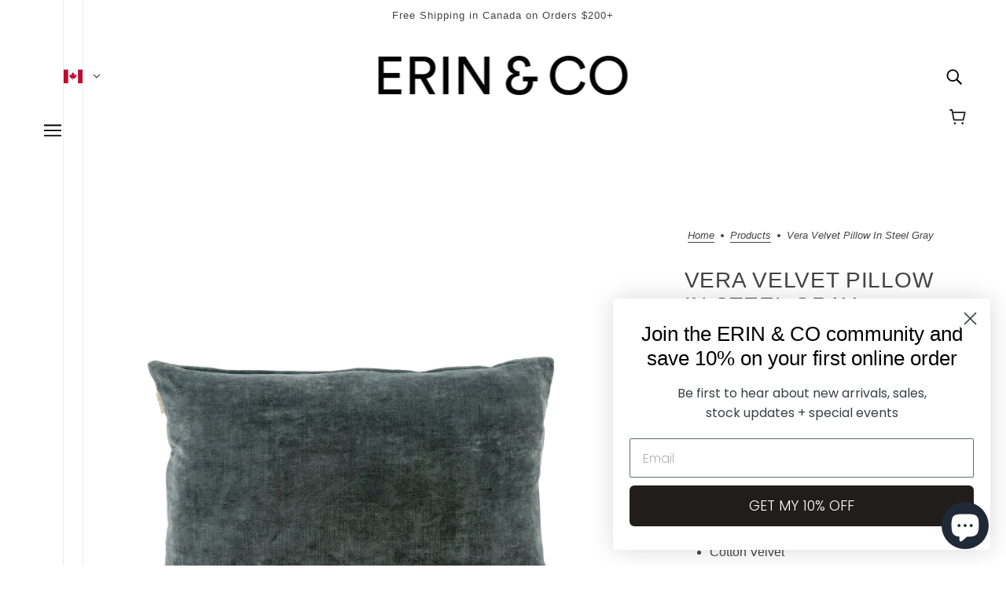

--- FILE ---
content_type: text/html; charset=utf-8
request_url: https://erinandco.com/products/vera-velvet-pillow-in-steel-gray
body_size: 32752
content:
<!doctype html>
<html class="no-js flexbox-gap" lang="en" dir="ltr">
  <head>
    <!-- Blockshop Theme - Version 9.3.1 by Troop Themes - https://troopthemes.com/ -->

    <meta charset="UTF-8">
    <meta http-equiv="X-UA-Compatible" content="IE=edge">
    <meta name="viewport" content="width=device-width, initial-scale=1.0, maximum-scale=5.0"><meta name="description" content="Machine Washable 95/5 Feather/Down Filler Concealed zipper Cotton Velvet 16&quot; x 24&quot;"><link href="//erinandco.com/cdn/shop/t/25/assets/theme--critical.css?v=113318487086609701531699907256" as="style" rel="preload"><link href="//erinandco.com/cdn/shop/t/25/assets/theme--async.css?v=167709382013588430441699907256" as="style" rel="preload"><link rel="canonical" href="https://erinandco.com/products/vera-velvet-pillow-in-steel-gray"><link rel="shortcut icon" href="//erinandco.com/cdn/shop/files/Erin_Co_Icon_Black_RGB_2667c38b-8213-4364-90ac-da7fe78cc674.png?v=1763945349&width=32" type="image/png">
      <link rel="apple-touch-icon" href="//erinandco.com/cdn/shop/files/Erin_Co_Icon_Black_RGB_2667c38b-8213-4364-90ac-da7fe78cc674.png?v=1763945349&width=180"><title>Vera Velvet Pillow in Steel Gray | ERIN &amp; CO</title><meta property="og:type" content="product" />
  <meta property="og:title" content="Vera Velvet Pillow in Steel Gray" /><meta property="og:image" content="http://erinandco.com/cdn/shop/products/1-5545-C_lg.jpg?v=1602540765&width=1200" />
    <meta property="og:image:secure_url" content="https://erinandco.com/cdn/shop/products/1-5545-C_lg.jpg?v=1602540765&width=1200" />
    <meta property="og:image:width" content="2048" />
    <meta property="og:image:height" content="2048" /><meta property="og:price:currency" content="CAD" />
  <meta
    property="og:price:amount"
    content="78.00"
  />

  <script type="application/ld+json">
    {
      "@context": "https://schema.org/",
      "@type": "Product",
      "name": "Vera Velvet Pillow in Steel Gray",
      "image": ["//erinandco.com/cdn/shop/products/1-5545-C_lg.jpg?v=1602540765&width=1200"
],
      "description": "Machine Washable95/5 Feather/Down FillerConcealed zipperCotton Velvet16" x 24"",
      "sku": "",
      "brand": {
        "@type": "Brand",
        "name": "Indaba"
      },"offers": {
        "@type": "Offer",
        "url": "/products/vera-velvet-pillow-in-steel-gray",
        "priceCurrency": "CAD",
        "price": "78.00",
        "availability": "https://schema.org/InStock"
      }
    }
  </script><meta property="og:url" content="https://erinandco.com/products/vera-velvet-pillow-in-steel-gray" />
<meta property="og:site_name" content="ERIN &amp; CO" />
<meta property="og:description" content="Machine Washable 95/5 Feather/Down Filler Concealed zipper Cotton Velvet 16&quot; x 24&quot;" /><meta name="twitter:card" content="summary" />
<meta name="twitter:description" content="Machine Washable 95/5 Feather/Down Filler Concealed zipper Cotton Velvet 16&quot; x 24&quot;" /><meta name="twitter:title" content="Vera Velvet Pillow in Steel Gray" /><meta
      name="twitter:image"
      content="https://erinandco.com/cdn/shop/products/1-5545-C_lg.jpg?v=1602540765&width=480"
    /><style></style><style>
  :root {
    --font--featured-heading--size: 38px;
    --font--section-heading--size: 28px;
    --font--block-heading--size: 20px;
    --font--heading--uppercase: uppercase;
    --font--paragraph--size: 16px;

    --font--heading--family: "system_ui", -apple-system, 'Segoe UI', Roboto, 'Helvetica Neue', 'Noto Sans', 'Liberation Sans', Arial, sans-serif, 'Apple Color Emoji', 'Segoe UI Emoji', 'Segoe UI Symbol', 'Noto Color Emoji';
    --font--heading--weight: 400;
    --font--heading--normal-weight: 400;
    --font--heading--style: normal;

    --font--accent--family: "system_ui", -apple-system, 'Segoe UI', Roboto, 'Helvetica Neue', 'Noto Sans', 'Liberation Sans', Arial, sans-serif, 'Apple Color Emoji', 'Segoe UI Emoji', 'Segoe UI Symbol', 'Noto Color Emoji';
    --font--accent--weight: 400;
    --font--accent--style: normal;
    --font--accent--size: 13px;

    --font--paragraph--family: "system_ui", -apple-system, 'Segoe UI', Roboto, 'Helvetica Neue', 'Noto Sans', 'Liberation Sans', Arial, sans-serif, 'Apple Color Emoji', 'Segoe UI Emoji', 'Segoe UI Symbol', 'Noto Color Emoji';
    --font--paragraph--weight: 400;
    --font--paragraph--style: normal;
    --font--bolder-paragraph--weight: 700;
  }
</style><style>
  :root {
    --color--accent-1: #1b5031;
    --color--accent-1-translucent: rgba(27, 80, 49, 0.85);
    --color--accent-2: #c33c22;
    --color--accent-2-translucent: rgba(195, 60, 34, 0.85);
    --bg-color--light: #f8f5f0;
    --bg-color--light-translucent: rgba(248, 245, 240, 0.85);
    --bg-color--dark: #efede6;
    --bg-color--dark-translucent: rgba(239, 237, 230, 0.85);
    --bg-color--body: #ffffff;
    --bg-color--body-translucent: rgba(255, 255, 255, 0.85);
    --color--body: #444444;
    --color--body--light: #747474;
    --color--alternative: #f7f7f7;
    --color--button: #ffffff;
    --bg-color--button: #444444;
    --bg-color--button--hover: #444444;
    --bg-color--textbox: #fff;
    --bg-color--panel: #f7f7f7;
    --bdr-color--button: #ffffff;
    --bdr-color--general: #eaeaea;
    --bdr-color--badge: rgba(68, 68, 68, 0.07);

    --color--border-disabled: #d2d2d2;
    --color--button-disabled: #b9b9b9;
    --color--success: #4caf50;
    --color--fail: #d32f2f;
    --color--stars: black;

    /* shop pay */
    --payment-terms-background-color: #ffffff;

    /* js helpers */
    --sticky-offset: 0px;
  }
</style><style></style><script>
  var theme = theme || {};
  theme.libraries = theme.libraries || {};
  theme.local_storage = theme.local_storage || {};
  theme.settings = theme.settings || {};
  theme.scripts = theme.scripts || {};
  theme.styles = theme.styles || {};
  theme.swatches = theme.swatches || {};
  theme.translations = theme.translations || {};
  theme.urls = theme.urls || {};

  theme.libraries.masonry = '//erinandco.com/cdn/shop/t/25/assets/masonry.min.js?v=153413113355937702121699907255';
  theme.libraries.swipe = '//erinandco.com/cdn/shop/t/25/assets/swipe-listener.min.js?v=123039615894270182531699907256';
  theme.libraries.plyr = '/cdn/shopifycloud/plyr/v2.0/shopify-plyr';
  theme.libraries.vimeo = 'player.vimeo.com/api/player.js';
  theme.libraries.youtube = 'youtube.com/iframe_api';

  theme.local_storage.age_verification = 'blockshopTheme:ageVerified';
  theme.local_storage.collection_layout = 'blockshopTheme:collectionLayout';
  theme.local_storage.recent_products = 'blockshopTheme:recentlyViewed';
  theme.local_storage.search_layout = 'blockshopTheme:searchLayout';

  theme.settings.cart_type = 'drawer';
  theme.settings.money_format = "${{amount}}";
  theme.settings.transitions = 'false' === 'false';

  theme.translations.add_to_cart = 'Add to Cart';
  theme.translations.mailing_list_success_message = 'Thanks for signing up!';
  theme.translations.out_of_stock = 'Out of stock';
  theme.translations.unavailable = 'Unavailable';
  theme.translations.url_copied = 'Link copied to clipboard';
  theme.translations.low_in_stock = {
    one: 'Only 1 item left',
    other: 'Only 2 items left'
  };

  theme.urls.all_products_collection = '/collections/all';
  theme.urls.cart = '/cart';
  theme.urls.cart_add = '/cart/add';
  theme.urls.cart_change = '/cart/change';
  theme.urls.cart_update = '/cart/update';
  theme.urls.product_recommendations = '/recommendations/products';
  theme.urls.predictive_search = '/search/suggest';
  theme.urls.search = '/search';

  
    theme.urls.root = '';
  

          theme.swatches['yellow-green'] = '#9acd32';
        

          theme.swatches['red'] = 'rgb(139,0,0)';
        

          theme.swatches['orange'] = 'orange.PNG';
        

          theme.swatches['stealth-grey'] = '//erinandco.com/cdn/shop/files/stealth-grey_100x.jpg?8720';
        
</script>

<script>
  String.prototype.handleize = function () {
    const char_map = {
      á: "a", é: "e", í: "i", ó: "o", ú: "u", ñ: "n", ü: "u", à: "a", è: "e", ì: "i", ò: "o", ù: "u",
      â: "a", ê: "e", î: "i", ô: "o", û: "u", ö: "o", ä: "a", ß: "ss", ç: "c", è: "e", é: "e", ê: "e",
      ë: "e", î: "i", ï: "i", ô: "o", œ: "oe", ù: "u", û: "u", ü: "u"
    };
    // we need to convert non-english chars to english counterparts to match Liquid's 'handelize' filter
    const regex = new RegExp(Object.keys(char_map).join("|"), 'g');

    return this.toLowerCase()
      .replace(regex, (match) => (char_map[match] ? char_map[match] : match))
      .replace(/[^a-z0-9]+/g, '-')
      .replace(/-+/g, '-')
      .replace(/^-|-$/g, '');
  };

  // Element extended methods
  Element.prototype.trigger = window.trigger = function(event, data = null) {
    const event_obj = data == null ? new Event(event) : new CustomEvent(event, { detail: data });
    this.dispatchEvent(event_obj);
  };

  Element.prototype.on = document.on = window.on = function(events, callback, options) {
    // save the namespaces on the element itself
    if (!this.namespaces) this.namespaces = {};

    events.split(' ').forEach(event => {
      this.namespaces[event] = callback;
      this.addEventListener(event.split('.')[0], callback, options);
    });
    return this;
  };

  Element.prototype.off = window.off = function(events) {
    if (!this.namespaces) return;

    events.split(' ').forEach(event => {
      this.removeEventListener(event.split('.')[0], this.namespaces[event]);
      delete this.namespaces[event];
    });
    return this;
  };

  Element.prototype.index = function() {
    return [...this.parentNode.children].indexOf(this);
  };

  Element.prototype.offset = function() {
    const rect = this.getBoundingClientRect();

    return {
      top: rect.top + window.scrollY,
      left: rect.left + window.pageXOffset
    };
  };

  Element.prototype.setStyles = function(styles = {}) {
    for (const property in styles) this.style[property] = styles[property];
    return this;
  }

  Element.prototype.remove = function() {
    return this.parentNode.removeChild(this);
  };

  // NodeList & Array extended methods
  NodeList.prototype.on = Array.prototype.on = function(events, callback, options) {
    this.forEach(element => {
      // save the namespaces on the element itself
      if (!element.namespaces) element.namespaces = {};

      events.split(' ').forEach(event => {
        element.namespaces[event] = callback;
        element.addEventListener(event.split('.')[0], callback, options);
      });
    });
  };

  NodeList.prototype.off = Array.prototype.off = function(events) {
    this.forEach(element => {
      if (!element.namespaces) return;

      events.split(' ').forEach(event => {
        element.removeEventListener(event.split('.')[0], element.namespaces[event]);
        delete element.namespaces[event];
      });
    });
  };

  NodeList.prototype.not = Array.prototype.not = function(arr_like_obj) {
    // this always returns an Array
    const new_array_of_elements = [];
    if (arr_like_obj instanceof HTMLElement) arr_like_obj = [arr_like_obj];

    this.forEach(element => {
      if (![...arr_like_obj].includes(element)) new_array_of_elements.push(element);
    });

    return new_array_of_elements;
  };

  // this global method is necessary for the youtube API, we can't use our own callback in this case
  // https://developers.google.com/youtube/iframe_api_reference#Requirements
  function onYouTubeIframeAPIReady() {
    window.trigger('theme:youtube:apiReady');
  }

  // Utility methods
  theme.utils = new class Utilities {
    constructor() {
      this.isTouchDevice = window.matchMedia('(pointer: coarse)').matches;this.updateRecentProducts('vera-velvet-pillow-in-steel-gray');}

    isValidEmail(email) {
      const email_pattern = /^[A-Z0-9._%+-]+@[A-Z0-9.-]+\.[A-Z]{2,}$/i;
      return email_pattern.test(email);
    }

    formatMoney(raw_amount) {
      const num_decimals = theme.settings.money_format.includes('no_decimals') ? 0 : 2;
      const locale = theme.settings.money_format.includes('comma') ? 'de-DE' : 'en-US';

      const formatter = Intl.NumberFormat(locale, {
        minimumFractionDigits: num_decimals,
        maximumFractionDigits: num_decimals
      });

      const formatted_amount = formatter.format(raw_amount / 100);
      
      return theme.settings.money_format.replace(/\{\{\s*(\w+)\s*\}\}/, formatted_amount);
    }

    getHiddenDimensions(element, strip_components = []) {
      const cloned_el = this.parseHtml(element.outerHTML, null, strip_components);
      cloned_el.setStyles({
        display: 'block',
        position: 'absolute',
        padding: element.style.padding,
        visibility: 'hidden',
      })

      element.parentNode ? element.parentNode.appendChild(cloned_el) : document.body.appendChild(cloned_el);
      const { offsetHeight: height, offsetWidth: width } = cloned_el;
      cloned_el.remove();
      return { height, width };
    }

    libraryLoader(name, url, callback) {
      if (theme.scripts[name] === undefined) {
        theme.scripts[name] = 'requested';
        const script = document.createElement('script');
        script.src = url;
        script.onload = () => {
          theme.scripts[name] = 'loaded';
          callback && callback();
          window.trigger(`theme:${name}:loaded`);
        };
        document.body ? document.body.appendChild(script) : document.head.appendChild(script);
      } else if (callback && theme.scripts[name] === 'requested') {
        window.on(`theme:${name}:loaded`, callback);
      } else if (callback && theme.scripts[name] === 'loaded') callback();
    }

    parseHtml(html_string, selector, strip_components = []) {
      strip_components.forEach(component => { // remove web components so they don't init
        const regex = new RegExp(component, 'g');
        html_string = html_string.replace(regex, 'div')
      });

      const container = document.createElement('div');
      container.innerHTML = html_string;
      return selector ? container.querySelector(selector) : container.querySelector(':scope > *');
    }

    setSwatchColors(inputs = false) {
      if (!inputs) return

      inputs.forEach(input => {
        const swatch = input.nextElementSibling;
        const swatch_color = input.value.handleize();

        if (theme.swatches[swatch_color] === undefined) {
          swatch.style['background-color'] = swatch_color;
        } else if (CSS.supports('color', theme.swatches[swatch_color])) {
          swatch.style['background-color'] = theme.swatches[swatch_color];
        } else {
          swatch.style['background-image'] = `url(${theme.swatches[swatch_color]})`;
        }
      });
    }

    stylesheetLoader(name, url, callback) {
      if (theme.styles[name] === undefined) {
        theme.styles[name] = 'requested';
        const stylesheet = document.createElement('link');
        stylesheet.rel = 'stylesheet';
        stylesheet.href = url;
        stylesheet.onload = () => {
          theme.styles[name] = 'loaded';
          callback && callback();
          window.trigger(`theme:${name}Styles:loaded`);
        }
        document.body ? document.body.appendChild(stylesheet) : document.head.appendChild(stylesheet);
      } else if (callback && theme.styles[name] === 'requested') {
        window.on(`theme:${name}Styles:loaded`, callback);
      } else if (callback && theme.styles[name] === 'loaded') callback();
    }

    getQuantity(product_id, { id, management, policy, quantity }, requested_quantity) {
      // if inventory isn't tracked we can add items indefinitely
      if (management !== 'shopify' || policy === 'continue') return requested_quantity;

      const cart_quantity = theme.cart.basket[id] ? theme.cart.basket[id] : 0;
      let quantity_remaining = parseInt(quantity) - cart_quantity;

      if (quantity_remaining <= 0) {
        quantity_remaining = 0;
        window.trigger(`theme:product:${product_id}:updateQuantity`, 1);
      } else if (requested_quantity > quantity_remaining) {
        window.trigger(`theme:product:${product_id}:updateQuantity`, quantity_remaining);
      } else return requested_quantity;

      theme.feedback.trigger('quantity', quantity_remaining);
      return false;
    }

    updateRecentProducts(handle) {
      const current_product_arr = [handle];
      const previous_product_str = localStorage.getItem(theme.local_storage.recent_products);
      const max_num_recents_stored = 4;
      let previous_product_arr, current_product_str, newly_visited_product = false;

      // first check if we have existing data or not
      if (previous_product_str) {
        previous_product_arr = JSON.parse(previous_product_str);

        if (previous_product_arr.indexOf(handle) === -1) newly_visited_product = true;
      } else {
        // localStorage accepts strings only, so we'll convert to string and set
        current_product_str = JSON.stringify(current_product_arr);
        localStorage.setItem(theme.local_storage.recent_products, current_product_str);
      }
      if (newly_visited_product) {
        if (previous_product_arr.length === max_num_recents_stored)
          previous_product_arr = previous_product_arr.slice(1);

        current_product_str = JSON.stringify(previous_product_arr.concat(current_product_arr));
        localStorage.setItem(theme.local_storage.recent_products, current_product_str);
      }
    }
  }
</script>
<script type="module">
  import "//erinandco.com/cdn/shop/t/25/assets/a11y.js?v=88460550814538636921699907254";
  import "//erinandco.com/cdn/shop/t/25/assets/media-queries.js?v=71639634187374033171699907255";
  import "//erinandco.com/cdn/shop/t/25/assets/radios.js?v=95698407015915903831699907255";
  import "//erinandco.com/cdn/shop/t/25/assets/transitions.js?v=160551515380760614921699907256";
  import "//erinandco.com/cdn/shop/t/25/assets/general.js?v=144083206377805666131699907254";
  import "//erinandco.com/cdn/shop/t/25/assets/tab-order.js?v=32202179289059533031699907256";
  import "//erinandco.com/cdn/shop/t/25/assets/collapsible-row.js?v=100618055053173039611699907254";
  import "//erinandco.com/cdn/shop/t/25/assets/placeholder.js?v=9426227501006968881699907255";
  import "//erinandco.com/cdn/shop/t/25/assets/disclosure.js?v=150954186219758191661699907254";
  import "//erinandco.com/cdn/shop/t/25/assets/quantity-selector.js?v=47238001903993240311699907255";
  import "//erinandco.com/cdn/shop/t/25/assets/feedback-bar.js?v=41068180466968126491699907254";
  import "//erinandco.com/cdn/shop/t/25/assets/modal.js?v=34505000701165224281699907255";import "//erinandco.com/cdn/shop/t/25/assets/y-menu.js?v=105207714253058857401699907256";
    import "//erinandco.com/cdn/shop/t/25/assets/drawer.js?v=82951047663087684911699907254";
    import "//erinandco.com/cdn/shop/t/25/assets/header.js?v=138678949348434581741699907255";
    import "//erinandco.com/cdn/shop/t/25/assets/cart.js?v=75442524199986842621699907254";
    import "//erinandco.com/cdn/shop/t/25/assets/x-menu.js?v=35832241734525241561699907256";import "//erinandco.com/cdn/shop/t/25/assets/quick-add.js?v=8171462438333045641699907255";
      import "//erinandco.com/cdn/shop/t/25/assets/product-buy-buttons.js?v=53231257516686606371699907255";import "//erinandco.com/cdn/shop/t/25/assets/product-media--variants.js?v=19431236665372190101699907255";
    import "//erinandco.com/cdn/shop/t/25/assets/product-price.js?v=158189426169192202801699907255";
    import "//erinandco.com/cdn/shop/t/25/assets/product-options.js?v=93435881930355150891699907255";</script><link href="//erinandco.com/cdn/shop/t/25/assets/theme--critical.css?v=113318487086609701531699907256" rel="stylesheet" media="all">
    <link
      href="//erinandco.com/cdn/shop/t/25/assets/theme--async.css?v=167709382013588430441699907256"
      rel="stylesheet"
      media="print"
      onload="this.media='all'"
    >

    <noscript>
      <style>
        .layout--template > *,
        .layout--footer-group > *,
        .modal--root,
        .modal--window {
          opacity: 1;
        }
      </style>
      <link href="//erinandco.com/cdn/shop/t/25/assets/theme--async.css?v=167709382013588430441699907256" rel="stylesheet">
    </noscript>

    <script>window.performance && window.performance.mark && window.performance.mark('shopify.content_for_header.start');</script><meta id="shopify-digital-wallet" name="shopify-digital-wallet" content="/8934686783/digital_wallets/dialog">
<meta name="shopify-checkout-api-token" content="29d199bcffc89a4496f4f7675557bd8e">
<meta id="in-context-paypal-metadata" data-shop-id="8934686783" data-venmo-supported="false" data-environment="production" data-locale="en_US" data-paypal-v4="true" data-currency="CAD">
<link rel="alternate" type="application/json+oembed" href="https://erinandco.com/products/vera-velvet-pillow-in-steel-gray.oembed">
<script async="async" src="/checkouts/internal/preloads.js?locale=en-CA"></script>
<link rel="preconnect" href="https://shop.app" crossorigin="anonymous">
<script async="async" src="https://shop.app/checkouts/internal/preloads.js?locale=en-CA&shop_id=8934686783" crossorigin="anonymous"></script>
<script id="apple-pay-shop-capabilities" type="application/json">{"shopId":8934686783,"countryCode":"CA","currencyCode":"CAD","merchantCapabilities":["supports3DS"],"merchantId":"gid:\/\/shopify\/Shop\/8934686783","merchantName":"ERIN \u0026 CO","requiredBillingContactFields":["postalAddress","email","phone"],"requiredShippingContactFields":["postalAddress","email","phone"],"shippingType":"shipping","supportedNetworks":["visa","masterCard","amex","interac","jcb"],"total":{"type":"pending","label":"ERIN \u0026 CO","amount":"1.00"},"shopifyPaymentsEnabled":true,"supportsSubscriptions":true}</script>
<script id="shopify-features" type="application/json">{"accessToken":"29d199bcffc89a4496f4f7675557bd8e","betas":["rich-media-storefront-analytics"],"domain":"erinandco.com","predictiveSearch":true,"shopId":8934686783,"locale":"en"}</script>
<script>var Shopify = Shopify || {};
Shopify.shop = "erin-co-trial.myshopify.com";
Shopify.locale = "en";
Shopify.currency = {"active":"CAD","rate":"1.0"};
Shopify.country = "CA";
Shopify.theme = {"name":"Updated copy of Blockshop","id":137862873326,"schema_name":"Blockshop","schema_version":"9.3.1","theme_store_id":606,"role":"main"};
Shopify.theme.handle = "null";
Shopify.theme.style = {"id":null,"handle":null};
Shopify.cdnHost = "erinandco.com/cdn";
Shopify.routes = Shopify.routes || {};
Shopify.routes.root = "/";</script>
<script type="module">!function(o){(o.Shopify=o.Shopify||{}).modules=!0}(window);</script>
<script>!function(o){function n(){var o=[];function n(){o.push(Array.prototype.slice.apply(arguments))}return n.q=o,n}var t=o.Shopify=o.Shopify||{};t.loadFeatures=n(),t.autoloadFeatures=n()}(window);</script>
<script>
  window.ShopifyPay = window.ShopifyPay || {};
  window.ShopifyPay.apiHost = "shop.app\/pay";
  window.ShopifyPay.redirectState = null;
</script>
<script id="shop-js-analytics" type="application/json">{"pageType":"product"}</script>
<script defer="defer" async type="module" src="//erinandco.com/cdn/shopifycloud/shop-js/modules/v2/client.init-shop-cart-sync_DtuiiIyl.en.esm.js"></script>
<script defer="defer" async type="module" src="//erinandco.com/cdn/shopifycloud/shop-js/modules/v2/chunk.common_CUHEfi5Q.esm.js"></script>
<script type="module">
  await import("//erinandco.com/cdn/shopifycloud/shop-js/modules/v2/client.init-shop-cart-sync_DtuiiIyl.en.esm.js");
await import("//erinandco.com/cdn/shopifycloud/shop-js/modules/v2/chunk.common_CUHEfi5Q.esm.js");

  window.Shopify.SignInWithShop?.initShopCartSync?.({"fedCMEnabled":true,"windoidEnabled":true});

</script>
<script>
  window.Shopify = window.Shopify || {};
  if (!window.Shopify.featureAssets) window.Shopify.featureAssets = {};
  window.Shopify.featureAssets['shop-js'] = {"shop-cart-sync":["modules/v2/client.shop-cart-sync_DFoTY42P.en.esm.js","modules/v2/chunk.common_CUHEfi5Q.esm.js"],"init-fed-cm":["modules/v2/client.init-fed-cm_D2UNy1i2.en.esm.js","modules/v2/chunk.common_CUHEfi5Q.esm.js"],"init-shop-email-lookup-coordinator":["modules/v2/client.init-shop-email-lookup-coordinator_BQEe2rDt.en.esm.js","modules/v2/chunk.common_CUHEfi5Q.esm.js"],"shop-cash-offers":["modules/v2/client.shop-cash-offers_3CTtReFF.en.esm.js","modules/v2/chunk.common_CUHEfi5Q.esm.js","modules/v2/chunk.modal_BewljZkx.esm.js"],"shop-button":["modules/v2/client.shop-button_C6oxCjDL.en.esm.js","modules/v2/chunk.common_CUHEfi5Q.esm.js"],"init-windoid":["modules/v2/client.init-windoid_5pix8xhK.en.esm.js","modules/v2/chunk.common_CUHEfi5Q.esm.js"],"avatar":["modules/v2/client.avatar_BTnouDA3.en.esm.js"],"init-shop-cart-sync":["modules/v2/client.init-shop-cart-sync_DtuiiIyl.en.esm.js","modules/v2/chunk.common_CUHEfi5Q.esm.js"],"shop-toast-manager":["modules/v2/client.shop-toast-manager_BYv_8cH1.en.esm.js","modules/v2/chunk.common_CUHEfi5Q.esm.js"],"pay-button":["modules/v2/client.pay-button_FnF9EIkY.en.esm.js","modules/v2/chunk.common_CUHEfi5Q.esm.js"],"shop-login-button":["modules/v2/client.shop-login-button_CH1KUpOf.en.esm.js","modules/v2/chunk.common_CUHEfi5Q.esm.js","modules/v2/chunk.modal_BewljZkx.esm.js"],"init-customer-accounts-sign-up":["modules/v2/client.init-customer-accounts-sign-up_aj7QGgYS.en.esm.js","modules/v2/client.shop-login-button_CH1KUpOf.en.esm.js","modules/v2/chunk.common_CUHEfi5Q.esm.js","modules/v2/chunk.modal_BewljZkx.esm.js"],"init-shop-for-new-customer-accounts":["modules/v2/client.init-shop-for-new-customer-accounts_NbnYRf_7.en.esm.js","modules/v2/client.shop-login-button_CH1KUpOf.en.esm.js","modules/v2/chunk.common_CUHEfi5Q.esm.js","modules/v2/chunk.modal_BewljZkx.esm.js"],"init-customer-accounts":["modules/v2/client.init-customer-accounts_ppedhqCH.en.esm.js","modules/v2/client.shop-login-button_CH1KUpOf.en.esm.js","modules/v2/chunk.common_CUHEfi5Q.esm.js","modules/v2/chunk.modal_BewljZkx.esm.js"],"shop-follow-button":["modules/v2/client.shop-follow-button_CMIBBa6u.en.esm.js","modules/v2/chunk.common_CUHEfi5Q.esm.js","modules/v2/chunk.modal_BewljZkx.esm.js"],"lead-capture":["modules/v2/client.lead-capture_But0hIyf.en.esm.js","modules/v2/chunk.common_CUHEfi5Q.esm.js","modules/v2/chunk.modal_BewljZkx.esm.js"],"checkout-modal":["modules/v2/client.checkout-modal_BBxc70dQ.en.esm.js","modules/v2/chunk.common_CUHEfi5Q.esm.js","modules/v2/chunk.modal_BewljZkx.esm.js"],"shop-login":["modules/v2/client.shop-login_hM3Q17Kl.en.esm.js","modules/v2/chunk.common_CUHEfi5Q.esm.js","modules/v2/chunk.modal_BewljZkx.esm.js"],"payment-terms":["modules/v2/client.payment-terms_CAtGlQYS.en.esm.js","modules/v2/chunk.common_CUHEfi5Q.esm.js","modules/v2/chunk.modal_BewljZkx.esm.js"]};
</script>
<script>(function() {
  var isLoaded = false;
  function asyncLoad() {
    if (isLoaded) return;
    isLoaded = true;
    var urls = ["https:\/\/popup5.lifterpopup.com\/js\/modal.js?shop=erin-co-trial.myshopify.com","\/\/d1liekpayvooaz.cloudfront.net\/apps\/customizery\/customizery.js?shop=erin-co-trial.myshopify.com"];
    for (var i = 0; i < urls.length; i++) {
      var s = document.createElement('script');
      s.type = 'text/javascript';
      s.async = true;
      s.src = urls[i];
      var x = document.getElementsByTagName('script')[0];
      x.parentNode.insertBefore(s, x);
    }
  };
  if(window.attachEvent) {
    window.attachEvent('onload', asyncLoad);
  } else {
    window.addEventListener('load', asyncLoad, false);
  }
})();</script>
<script id="__st">var __st={"a":8934686783,"offset":-18000,"reqid":"083e1d29-9bb4-4b84-b36d-a09e9808002e-1767094682","pageurl":"erinandco.com\/products\/vera-velvet-pillow-in-steel-gray","u":"505665b59c47","p":"product","rtyp":"product","rid":5804677365918};</script>
<script>window.ShopifyPaypalV4VisibilityTracking = true;</script>
<script id="captcha-bootstrap">!function(){'use strict';const t='contact',e='account',n='new_comment',o=[[t,t],['blogs',n],['comments',n],[t,'customer']],c=[[e,'customer_login'],[e,'guest_login'],[e,'recover_customer_password'],[e,'create_customer']],r=t=>t.map((([t,e])=>`form[action*='/${t}']:not([data-nocaptcha='true']) input[name='form_type'][value='${e}']`)).join(','),a=t=>()=>t?[...document.querySelectorAll(t)].map((t=>t.form)):[];function s(){const t=[...o],e=r(t);return a(e)}const i='password',u='form_key',d=['recaptcha-v3-token','g-recaptcha-response','h-captcha-response',i],f=()=>{try{return window.sessionStorage}catch{return}},m='__shopify_v',_=t=>t.elements[u];function p(t,e,n=!1){try{const o=window.sessionStorage,c=JSON.parse(o.getItem(e)),{data:r}=function(t){const{data:e,action:n}=t;return t[m]||n?{data:e,action:n}:{data:t,action:n}}(c);for(const[e,n]of Object.entries(r))t.elements[e]&&(t.elements[e].value=n);n&&o.removeItem(e)}catch(o){console.error('form repopulation failed',{error:o})}}const l='form_type',E='cptcha';function T(t){t.dataset[E]=!0}const w=window,h=w.document,L='Shopify',v='ce_forms',y='captcha';let A=!1;((t,e)=>{const n=(g='f06e6c50-85a8-45c8-87d0-21a2b65856fe',I='https://cdn.shopify.com/shopifycloud/storefront-forms-hcaptcha/ce_storefront_forms_captcha_hcaptcha.v1.5.2.iife.js',D={infoText:'Protected by hCaptcha',privacyText:'Privacy',termsText:'Terms'},(t,e,n)=>{const o=w[L][v],c=o.bindForm;if(c)return c(t,g,e,D).then(n);var r;o.q.push([[t,g,e,D],n]),r=I,A||(h.body.append(Object.assign(h.createElement('script'),{id:'captcha-provider',async:!0,src:r})),A=!0)});var g,I,D;w[L]=w[L]||{},w[L][v]=w[L][v]||{},w[L][v].q=[],w[L][y]=w[L][y]||{},w[L][y].protect=function(t,e){n(t,void 0,e),T(t)},Object.freeze(w[L][y]),function(t,e,n,w,h,L){const[v,y,A,g]=function(t,e,n){const i=e?o:[],u=t?c:[],d=[...i,...u],f=r(d),m=r(i),_=r(d.filter((([t,e])=>n.includes(e))));return[a(f),a(m),a(_),s()]}(w,h,L),I=t=>{const e=t.target;return e instanceof HTMLFormElement?e:e&&e.form},D=t=>v().includes(t);t.addEventListener('submit',(t=>{const e=I(t);if(!e)return;const n=D(e)&&!e.dataset.hcaptchaBound&&!e.dataset.recaptchaBound,o=_(e),c=g().includes(e)&&(!o||!o.value);(n||c)&&t.preventDefault(),c&&!n&&(function(t){try{if(!f())return;!function(t){const e=f();if(!e)return;const n=_(t);if(!n)return;const o=n.value;o&&e.removeItem(o)}(t);const e=Array.from(Array(32),(()=>Math.random().toString(36)[2])).join('');!function(t,e){_(t)||t.append(Object.assign(document.createElement('input'),{type:'hidden',name:u})),t.elements[u].value=e}(t,e),function(t,e){const n=f();if(!n)return;const o=[...t.querySelectorAll(`input[type='${i}']`)].map((({name:t})=>t)),c=[...d,...o],r={};for(const[a,s]of new FormData(t).entries())c.includes(a)||(r[a]=s);n.setItem(e,JSON.stringify({[m]:1,action:t.action,data:r}))}(t,e)}catch(e){console.error('failed to persist form',e)}}(e),e.submit())}));const S=(t,e)=>{t&&!t.dataset[E]&&(n(t,e.some((e=>e===t))),T(t))};for(const o of['focusin','change'])t.addEventListener(o,(t=>{const e=I(t);D(e)&&S(e,y())}));const B=e.get('form_key'),M=e.get(l),P=B&&M;t.addEventListener('DOMContentLoaded',(()=>{const t=y();if(P)for(const e of t)e.elements[l].value===M&&p(e,B);[...new Set([...A(),...v().filter((t=>'true'===t.dataset.shopifyCaptcha))])].forEach((e=>S(e,t)))}))}(h,new URLSearchParams(w.location.search),n,t,e,['guest_login'])})(!0,!0)}();</script>
<script integrity="sha256-4kQ18oKyAcykRKYeNunJcIwy7WH5gtpwJnB7kiuLZ1E=" data-source-attribution="shopify.loadfeatures" defer="defer" src="//erinandco.com/cdn/shopifycloud/storefront/assets/storefront/load_feature-a0a9edcb.js" crossorigin="anonymous"></script>
<script crossorigin="anonymous" defer="defer" src="//erinandco.com/cdn/shopifycloud/storefront/assets/shopify_pay/storefront-65b4c6d7.js?v=20250812"></script>
<script data-source-attribution="shopify.dynamic_checkout.dynamic.init">var Shopify=Shopify||{};Shopify.PaymentButton=Shopify.PaymentButton||{isStorefrontPortableWallets:!0,init:function(){window.Shopify.PaymentButton.init=function(){};var t=document.createElement("script");t.src="https://erinandco.com/cdn/shopifycloud/portable-wallets/latest/portable-wallets.en.js",t.type="module",document.head.appendChild(t)}};
</script>
<script data-source-attribution="shopify.dynamic_checkout.buyer_consent">
  function portableWalletsHideBuyerConsent(e){var t=document.getElementById("shopify-buyer-consent"),n=document.getElementById("shopify-subscription-policy-button");t&&n&&(t.classList.add("hidden"),t.setAttribute("aria-hidden","true"),n.removeEventListener("click",e))}function portableWalletsShowBuyerConsent(e){var t=document.getElementById("shopify-buyer-consent"),n=document.getElementById("shopify-subscription-policy-button");t&&n&&(t.classList.remove("hidden"),t.removeAttribute("aria-hidden"),n.addEventListener("click",e))}window.Shopify?.PaymentButton&&(window.Shopify.PaymentButton.hideBuyerConsent=portableWalletsHideBuyerConsent,window.Shopify.PaymentButton.showBuyerConsent=portableWalletsShowBuyerConsent);
</script>
<script data-source-attribution="shopify.dynamic_checkout.cart.bootstrap">document.addEventListener("DOMContentLoaded",(function(){function t(){return document.querySelector("shopify-accelerated-checkout-cart, shopify-accelerated-checkout")}if(t())Shopify.PaymentButton.init();else{new MutationObserver((function(e,n){t()&&(Shopify.PaymentButton.init(),n.disconnect())})).observe(document.body,{childList:!0,subtree:!0})}}));
</script>
<link id="shopify-accelerated-checkout-styles" rel="stylesheet" media="screen" href="https://erinandco.com/cdn/shopifycloud/portable-wallets/latest/accelerated-checkout-backwards-compat.css" crossorigin="anonymous">
<style id="shopify-accelerated-checkout-cart">
        #shopify-buyer-consent {
  margin-top: 1em;
  display: inline-block;
  width: 100%;
}

#shopify-buyer-consent.hidden {
  display: none;
}

#shopify-subscription-policy-button {
  background: none;
  border: none;
  padding: 0;
  text-decoration: underline;
  font-size: inherit;
  cursor: pointer;
}

#shopify-subscription-policy-button::before {
  box-shadow: none;
}

      </style>

<script>window.performance && window.performance.mark && window.performance.mark('shopify.content_for_header.end');</script>

    <style>

      @media (min-width: 1200px) {
        .navigation--root .navigation--container{
          padding: 0 var(--spacing--section--x);
        }
       .navigation--root .navigation--container,
         div#collection-root,
  .featured-collection--products,
        .recent-products--grid,
        .featured-grid--root{
    max-width: 1180px;
    margin: 0 auto;
  }
         div#collection-root .product--root,
 .featured-collection--products  .product--root,
        .recent-products--grid .product--root,
        .featured-grid--root .featured-grid--item--container{
width: 90%;
  }
}
    </style>
  <!-- BEGIN app block: shopify://apps/klaviyo-email-marketing-sms/blocks/klaviyo-onsite-embed/2632fe16-c075-4321-a88b-50b567f42507 -->












  <script async src="https://static.klaviyo.com/onsite/js/WvRu8K/klaviyo.js?company_id=WvRu8K"></script>
  <script>!function(){if(!window.klaviyo){window._klOnsite=window._klOnsite||[];try{window.klaviyo=new Proxy({},{get:function(n,i){return"push"===i?function(){var n;(n=window._klOnsite).push.apply(n,arguments)}:function(){for(var n=arguments.length,o=new Array(n),w=0;w<n;w++)o[w]=arguments[w];var t="function"==typeof o[o.length-1]?o.pop():void 0,e=new Promise((function(n){window._klOnsite.push([i].concat(o,[function(i){t&&t(i),n(i)}]))}));return e}}})}catch(n){window.klaviyo=window.klaviyo||[],window.klaviyo.push=function(){var n;(n=window._klOnsite).push.apply(n,arguments)}}}}();</script>

  
    <script id="viewed_product">
      if (item == null) {
        var _learnq = _learnq || [];

        var MetafieldReviews = null
        var MetafieldYotpoRating = null
        var MetafieldYotpoCount = null
        var MetafieldLooxRating = null
        var MetafieldLooxCount = null
        var okendoProduct = null
        var okendoProductReviewCount = null
        var okendoProductReviewAverageValue = null
        try {
          // The following fields are used for Customer Hub recently viewed in order to add reviews.
          // This information is not part of __kla_viewed. Instead, it is part of __kla_viewed_reviewed_items
          MetafieldReviews = {};
          MetafieldYotpoRating = null
          MetafieldYotpoCount = null
          MetafieldLooxRating = null
          MetafieldLooxCount = null

          okendoProduct = null
          // If the okendo metafield is not legacy, it will error, which then requires the new json formatted data
          if (okendoProduct && 'error' in okendoProduct) {
            okendoProduct = null
          }
          okendoProductReviewCount = okendoProduct ? okendoProduct.reviewCount : null
          okendoProductReviewAverageValue = okendoProduct ? okendoProduct.reviewAverageValue : null
        } catch (error) {
          console.error('Error in Klaviyo onsite reviews tracking:', error);
        }

        var item = {
          Name: "Vera Velvet Pillow in Steel Gray",
          ProductID: 5804677365918,
          Categories: ["15% SALE","All Products – Gift Promo","DECOR","DESIGNER DISCOUNT PROGRAM","FALL FAVOURITES","GIFTS $50-$100","HOLIDAY","HOLIDAY DECOR","Home Accessories","PILLOWS + BLANKETS"],
          ImageURL: "https://erinandco.com/cdn/shop/products/1-5545-C_lg_grande.jpg?v=1602540765",
          URL: "https://erinandco.com/products/vera-velvet-pillow-in-steel-gray",
          Brand: "Indaba",
          Price: "$78.00",
          Value: "78.00",
          CompareAtPrice: "$0.00"
        };
        _learnq.push(['track', 'Viewed Product', item]);
        _learnq.push(['trackViewedItem', {
          Title: item.Name,
          ItemId: item.ProductID,
          Categories: item.Categories,
          ImageUrl: item.ImageURL,
          Url: item.URL,
          Metadata: {
            Brand: item.Brand,
            Price: item.Price,
            Value: item.Value,
            CompareAtPrice: item.CompareAtPrice
          },
          metafields:{
            reviews: MetafieldReviews,
            yotpo:{
              rating: MetafieldYotpoRating,
              count: MetafieldYotpoCount,
            },
            loox:{
              rating: MetafieldLooxRating,
              count: MetafieldLooxCount,
            },
            okendo: {
              rating: okendoProductReviewAverageValue,
              count: okendoProductReviewCount,
            }
          }
        }]);
      }
    </script>
  




  <script>
    window.klaviyoReviewsProductDesignMode = false
  </script>







<!-- END app block --><script src="https://cdn.shopify.com/extensions/7bc9bb47-adfa-4267-963e-cadee5096caf/inbox-1252/assets/inbox-chat-loader.js" type="text/javascript" defer="defer"></script>
<link href="https://monorail-edge.shopifysvc.com" rel="dns-prefetch">
<script>(function(){if ("sendBeacon" in navigator && "performance" in window) {try {var session_token_from_headers = performance.getEntriesByType('navigation')[0].serverTiming.find(x => x.name == '_s').description;} catch {var session_token_from_headers = undefined;}var session_cookie_matches = document.cookie.match(/_shopify_s=([^;]*)/);var session_token_from_cookie = session_cookie_matches && session_cookie_matches.length === 2 ? session_cookie_matches[1] : "";var session_token = session_token_from_headers || session_token_from_cookie || "";function handle_abandonment_event(e) {var entries = performance.getEntries().filter(function(entry) {return /monorail-edge.shopifysvc.com/.test(entry.name);});if (!window.abandonment_tracked && entries.length === 0) {window.abandonment_tracked = true;var currentMs = Date.now();var navigation_start = performance.timing.navigationStart;var payload = {shop_id: 8934686783,url: window.location.href,navigation_start,duration: currentMs - navigation_start,session_token,page_type: "product"};window.navigator.sendBeacon("https://monorail-edge.shopifysvc.com/v1/produce", JSON.stringify({schema_id: "online_store_buyer_site_abandonment/1.1",payload: payload,metadata: {event_created_at_ms: currentMs,event_sent_at_ms: currentMs}}));}}window.addEventListener('pagehide', handle_abandonment_event);}}());</script>
<script id="web-pixels-manager-setup">(function e(e,d,r,n,o){if(void 0===o&&(o={}),!Boolean(null===(a=null===(i=window.Shopify)||void 0===i?void 0:i.analytics)||void 0===a?void 0:a.replayQueue)){var i,a;window.Shopify=window.Shopify||{};var t=window.Shopify;t.analytics=t.analytics||{};var s=t.analytics;s.replayQueue=[],s.publish=function(e,d,r){return s.replayQueue.push([e,d,r]),!0};try{self.performance.mark("wpm:start")}catch(e){}var l=function(){var e={modern:/Edge?\/(1{2}[4-9]|1[2-9]\d|[2-9]\d{2}|\d{4,})\.\d+(\.\d+|)|Firefox\/(1{2}[4-9]|1[2-9]\d|[2-9]\d{2}|\d{4,})\.\d+(\.\d+|)|Chrom(ium|e)\/(9{2}|\d{3,})\.\d+(\.\d+|)|(Maci|X1{2}).+ Version\/(15\.\d+|(1[6-9]|[2-9]\d|\d{3,})\.\d+)([,.]\d+|)( \(\w+\)|)( Mobile\/\w+|) Safari\/|Chrome.+OPR\/(9{2}|\d{3,})\.\d+\.\d+|(CPU[ +]OS|iPhone[ +]OS|CPU[ +]iPhone|CPU IPhone OS|CPU iPad OS)[ +]+(15[._]\d+|(1[6-9]|[2-9]\d|\d{3,})[._]\d+)([._]\d+|)|Android:?[ /-](13[3-9]|1[4-9]\d|[2-9]\d{2}|\d{4,})(\.\d+|)(\.\d+|)|Android.+Firefox\/(13[5-9]|1[4-9]\d|[2-9]\d{2}|\d{4,})\.\d+(\.\d+|)|Android.+Chrom(ium|e)\/(13[3-9]|1[4-9]\d|[2-9]\d{2}|\d{4,})\.\d+(\.\d+|)|SamsungBrowser\/([2-9]\d|\d{3,})\.\d+/,legacy:/Edge?\/(1[6-9]|[2-9]\d|\d{3,})\.\d+(\.\d+|)|Firefox\/(5[4-9]|[6-9]\d|\d{3,})\.\d+(\.\d+|)|Chrom(ium|e)\/(5[1-9]|[6-9]\d|\d{3,})\.\d+(\.\d+|)([\d.]+$|.*Safari\/(?![\d.]+ Edge\/[\d.]+$))|(Maci|X1{2}).+ Version\/(10\.\d+|(1[1-9]|[2-9]\d|\d{3,})\.\d+)([,.]\d+|)( \(\w+\)|)( Mobile\/\w+|) Safari\/|Chrome.+OPR\/(3[89]|[4-9]\d|\d{3,})\.\d+\.\d+|(CPU[ +]OS|iPhone[ +]OS|CPU[ +]iPhone|CPU IPhone OS|CPU iPad OS)[ +]+(10[._]\d+|(1[1-9]|[2-9]\d|\d{3,})[._]\d+)([._]\d+|)|Android:?[ /-](13[3-9]|1[4-9]\d|[2-9]\d{2}|\d{4,})(\.\d+|)(\.\d+|)|Mobile Safari.+OPR\/([89]\d|\d{3,})\.\d+\.\d+|Android.+Firefox\/(13[5-9]|1[4-9]\d|[2-9]\d{2}|\d{4,})\.\d+(\.\d+|)|Android.+Chrom(ium|e)\/(13[3-9]|1[4-9]\d|[2-9]\d{2}|\d{4,})\.\d+(\.\d+|)|Android.+(UC? ?Browser|UCWEB|U3)[ /]?(15\.([5-9]|\d{2,})|(1[6-9]|[2-9]\d|\d{3,})\.\d+)\.\d+|SamsungBrowser\/(5\.\d+|([6-9]|\d{2,})\.\d+)|Android.+MQ{2}Browser\/(14(\.(9|\d{2,})|)|(1[5-9]|[2-9]\d|\d{3,})(\.\d+|))(\.\d+|)|K[Aa][Ii]OS\/(3\.\d+|([4-9]|\d{2,})\.\d+)(\.\d+|)/},d=e.modern,r=e.legacy,n=navigator.userAgent;return n.match(d)?"modern":n.match(r)?"legacy":"unknown"}(),u="modern"===l?"modern":"legacy",c=(null!=n?n:{modern:"",legacy:""})[u],f=function(e){return[e.baseUrl,"/wpm","/b",e.hashVersion,"modern"===e.buildTarget?"m":"l",".js"].join("")}({baseUrl:d,hashVersion:r,buildTarget:u}),m=function(e){var d=e.version,r=e.bundleTarget,n=e.surface,o=e.pageUrl,i=e.monorailEndpoint;return{emit:function(e){var a=e.status,t=e.errorMsg,s=(new Date).getTime(),l=JSON.stringify({metadata:{event_sent_at_ms:s},events:[{schema_id:"web_pixels_manager_load/3.1",payload:{version:d,bundle_target:r,page_url:o,status:a,surface:n,error_msg:t},metadata:{event_created_at_ms:s}}]});if(!i)return console&&console.warn&&console.warn("[Web Pixels Manager] No Monorail endpoint provided, skipping logging."),!1;try{return self.navigator.sendBeacon.bind(self.navigator)(i,l)}catch(e){}var u=new XMLHttpRequest;try{return u.open("POST",i,!0),u.setRequestHeader("Content-Type","text/plain"),u.send(l),!0}catch(e){return console&&console.warn&&console.warn("[Web Pixels Manager] Got an unhandled error while logging to Monorail."),!1}}}}({version:r,bundleTarget:l,surface:e.surface,pageUrl:self.location.href,monorailEndpoint:e.monorailEndpoint});try{o.browserTarget=l,function(e){var d=e.src,r=e.async,n=void 0===r||r,o=e.onload,i=e.onerror,a=e.sri,t=e.scriptDataAttributes,s=void 0===t?{}:t,l=document.createElement("script"),u=document.querySelector("head"),c=document.querySelector("body");if(l.async=n,l.src=d,a&&(l.integrity=a,l.crossOrigin="anonymous"),s)for(var f in s)if(Object.prototype.hasOwnProperty.call(s,f))try{l.dataset[f]=s[f]}catch(e){}if(o&&l.addEventListener("load",o),i&&l.addEventListener("error",i),u)u.appendChild(l);else{if(!c)throw new Error("Did not find a head or body element to append the script");c.appendChild(l)}}({src:f,async:!0,onload:function(){if(!function(){var e,d;return Boolean(null===(d=null===(e=window.Shopify)||void 0===e?void 0:e.analytics)||void 0===d?void 0:d.initialized)}()){var d=window.webPixelsManager.init(e)||void 0;if(d){var r=window.Shopify.analytics;r.replayQueue.forEach((function(e){var r=e[0],n=e[1],o=e[2];d.publishCustomEvent(r,n,o)})),r.replayQueue=[],r.publish=d.publishCustomEvent,r.visitor=d.visitor,r.initialized=!0}}},onerror:function(){return m.emit({status:"failed",errorMsg:"".concat(f," has failed to load")})},sri:function(e){var d=/^sha384-[A-Za-z0-9+/=]+$/;return"string"==typeof e&&d.test(e)}(c)?c:"",scriptDataAttributes:o}),m.emit({status:"loading"})}catch(e){m.emit({status:"failed",errorMsg:(null==e?void 0:e.message)||"Unknown error"})}}})({shopId: 8934686783,storefrontBaseUrl: "https://erinandco.com",extensionsBaseUrl: "https://extensions.shopifycdn.com/cdn/shopifycloud/web-pixels-manager",monorailEndpoint: "https://monorail-edge.shopifysvc.com/unstable/produce_batch",surface: "storefront-renderer",enabledBetaFlags: ["2dca8a86","a0d5f9d2"],webPixelsConfigList: [{"id":"1689682158","configuration":"{\"accountID\":\"WvRu8K\",\"webPixelConfig\":\"eyJlbmFibGVBZGRlZFRvQ2FydEV2ZW50cyI6IHRydWV9\"}","eventPayloadVersion":"v1","runtimeContext":"STRICT","scriptVersion":"524f6c1ee37bacdca7657a665bdca589","type":"APP","apiClientId":123074,"privacyPurposes":["ANALYTICS","MARKETING"],"dataSharingAdjustments":{"protectedCustomerApprovalScopes":["read_customer_address","read_customer_email","read_customer_name","read_customer_personal_data","read_customer_phone"]}},{"id":"134775022","configuration":"{\"pixel_id\":\"396621504941629\",\"pixel_type\":\"facebook_pixel\",\"metaapp_system_user_token\":\"-\"}","eventPayloadVersion":"v1","runtimeContext":"OPEN","scriptVersion":"ca16bc87fe92b6042fbaa3acc2fbdaa6","type":"APP","apiClientId":2329312,"privacyPurposes":["ANALYTICS","MARKETING","SALE_OF_DATA"],"dataSharingAdjustments":{"protectedCustomerApprovalScopes":["read_customer_address","read_customer_email","read_customer_name","read_customer_personal_data","read_customer_phone"]}},{"id":"61112558","configuration":"{\"tagID\":\"2612522689828\"}","eventPayloadVersion":"v1","runtimeContext":"STRICT","scriptVersion":"18031546ee651571ed29edbe71a3550b","type":"APP","apiClientId":3009811,"privacyPurposes":["ANALYTICS","MARKETING","SALE_OF_DATA"],"dataSharingAdjustments":{"protectedCustomerApprovalScopes":["read_customer_address","read_customer_email","read_customer_name","read_customer_personal_data","read_customer_phone"]}},{"id":"shopify-app-pixel","configuration":"{}","eventPayloadVersion":"v1","runtimeContext":"STRICT","scriptVersion":"0450","apiClientId":"shopify-pixel","type":"APP","privacyPurposes":["ANALYTICS","MARKETING"]},{"id":"shopify-custom-pixel","eventPayloadVersion":"v1","runtimeContext":"LAX","scriptVersion":"0450","apiClientId":"shopify-pixel","type":"CUSTOM","privacyPurposes":["ANALYTICS","MARKETING"]}],isMerchantRequest: false,initData: {"shop":{"name":"ERIN \u0026 CO","paymentSettings":{"currencyCode":"CAD"},"myshopifyDomain":"erin-co-trial.myshopify.com","countryCode":"CA","storefrontUrl":"https:\/\/erinandco.com"},"customer":null,"cart":null,"checkout":null,"productVariants":[{"price":{"amount":78.0,"currencyCode":"CAD"},"product":{"title":"Vera Velvet Pillow in Steel Gray","vendor":"Indaba","id":"5804677365918","untranslatedTitle":"Vera Velvet Pillow in Steel Gray","url":"\/products\/vera-velvet-pillow-in-steel-gray","type":""},"id":"36571480785054","image":{"src":"\/\/erinandco.com\/cdn\/shop\/products\/1-5545-C_lg.jpg?v=1602540765"},"sku":"","title":"Default Title","untranslatedTitle":"Default Title"}],"purchasingCompany":null},},"https://erinandco.com/cdn","da62cc92w68dfea28pcf9825a4m392e00d0",{"modern":"","legacy":""},{"shopId":"8934686783","storefrontBaseUrl":"https:\/\/erinandco.com","extensionBaseUrl":"https:\/\/extensions.shopifycdn.com\/cdn\/shopifycloud\/web-pixels-manager","surface":"storefront-renderer","enabledBetaFlags":"[\"2dca8a86\", \"a0d5f9d2\"]","isMerchantRequest":"false","hashVersion":"da62cc92w68dfea28pcf9825a4m392e00d0","publish":"custom","events":"[[\"page_viewed\",{}],[\"product_viewed\",{\"productVariant\":{\"price\":{\"amount\":78.0,\"currencyCode\":\"CAD\"},\"product\":{\"title\":\"Vera Velvet Pillow in Steel Gray\",\"vendor\":\"Indaba\",\"id\":\"5804677365918\",\"untranslatedTitle\":\"Vera Velvet Pillow in Steel Gray\",\"url\":\"\/products\/vera-velvet-pillow-in-steel-gray\",\"type\":\"\"},\"id\":\"36571480785054\",\"image\":{\"src\":\"\/\/erinandco.com\/cdn\/shop\/products\/1-5545-C_lg.jpg?v=1602540765\"},\"sku\":\"\",\"title\":\"Default Title\",\"untranslatedTitle\":\"Default Title\"}}]]"});</script><script>
  window.ShopifyAnalytics = window.ShopifyAnalytics || {};
  window.ShopifyAnalytics.meta = window.ShopifyAnalytics.meta || {};
  window.ShopifyAnalytics.meta.currency = 'CAD';
  var meta = {"product":{"id":5804677365918,"gid":"gid:\/\/shopify\/Product\/5804677365918","vendor":"Indaba","type":"","handle":"vera-velvet-pillow-in-steel-gray","variants":[{"id":36571480785054,"price":7800,"name":"Vera Velvet Pillow in Steel Gray","public_title":null,"sku":""}],"remote":false},"page":{"pageType":"product","resourceType":"product","resourceId":5804677365918,"requestId":"083e1d29-9bb4-4b84-b36d-a09e9808002e-1767094682"}};
  for (var attr in meta) {
    window.ShopifyAnalytics.meta[attr] = meta[attr];
  }
</script>
<script class="analytics">
  (function () {
    var customDocumentWrite = function(content) {
      var jquery = null;

      if (window.jQuery) {
        jquery = window.jQuery;
      } else if (window.Checkout && window.Checkout.$) {
        jquery = window.Checkout.$;
      }

      if (jquery) {
        jquery('body').append(content);
      }
    };

    var hasLoggedConversion = function(token) {
      if (token) {
        return document.cookie.indexOf('loggedConversion=' + token) !== -1;
      }
      return false;
    }

    var setCookieIfConversion = function(token) {
      if (token) {
        var twoMonthsFromNow = new Date(Date.now());
        twoMonthsFromNow.setMonth(twoMonthsFromNow.getMonth() + 2);

        document.cookie = 'loggedConversion=' + token + '; expires=' + twoMonthsFromNow;
      }
    }

    var trekkie = window.ShopifyAnalytics.lib = window.trekkie = window.trekkie || [];
    if (trekkie.integrations) {
      return;
    }
    trekkie.methods = [
      'identify',
      'page',
      'ready',
      'track',
      'trackForm',
      'trackLink'
    ];
    trekkie.factory = function(method) {
      return function() {
        var args = Array.prototype.slice.call(arguments);
        args.unshift(method);
        trekkie.push(args);
        return trekkie;
      };
    };
    for (var i = 0; i < trekkie.methods.length; i++) {
      var key = trekkie.methods[i];
      trekkie[key] = trekkie.factory(key);
    }
    trekkie.load = function(config) {
      trekkie.config = config || {};
      trekkie.config.initialDocumentCookie = document.cookie;
      var first = document.getElementsByTagName('script')[0];
      var script = document.createElement('script');
      script.type = 'text/javascript';
      script.onerror = function(e) {
        var scriptFallback = document.createElement('script');
        scriptFallback.type = 'text/javascript';
        scriptFallback.onerror = function(error) {
                var Monorail = {
      produce: function produce(monorailDomain, schemaId, payload) {
        var currentMs = new Date().getTime();
        var event = {
          schema_id: schemaId,
          payload: payload,
          metadata: {
            event_created_at_ms: currentMs,
            event_sent_at_ms: currentMs
          }
        };
        return Monorail.sendRequest("https://" + monorailDomain + "/v1/produce", JSON.stringify(event));
      },
      sendRequest: function sendRequest(endpointUrl, payload) {
        // Try the sendBeacon API
        if (window && window.navigator && typeof window.navigator.sendBeacon === 'function' && typeof window.Blob === 'function' && !Monorail.isIos12()) {
          var blobData = new window.Blob([payload], {
            type: 'text/plain'
          });

          if (window.navigator.sendBeacon(endpointUrl, blobData)) {
            return true;
          } // sendBeacon was not successful

        } // XHR beacon

        var xhr = new XMLHttpRequest();

        try {
          xhr.open('POST', endpointUrl);
          xhr.setRequestHeader('Content-Type', 'text/plain');
          xhr.send(payload);
        } catch (e) {
          console.log(e);
        }

        return false;
      },
      isIos12: function isIos12() {
        return window.navigator.userAgent.lastIndexOf('iPhone; CPU iPhone OS 12_') !== -1 || window.navigator.userAgent.lastIndexOf('iPad; CPU OS 12_') !== -1;
      }
    };
    Monorail.produce('monorail-edge.shopifysvc.com',
      'trekkie_storefront_load_errors/1.1',
      {shop_id: 8934686783,
      theme_id: 137862873326,
      app_name: "storefront",
      context_url: window.location.href,
      source_url: "//erinandco.com/cdn/s/trekkie.storefront.8f32c7f0b513e73f3235c26245676203e1209161.min.js"});

        };
        scriptFallback.async = true;
        scriptFallback.src = '//erinandco.com/cdn/s/trekkie.storefront.8f32c7f0b513e73f3235c26245676203e1209161.min.js';
        first.parentNode.insertBefore(scriptFallback, first);
      };
      script.async = true;
      script.src = '//erinandco.com/cdn/s/trekkie.storefront.8f32c7f0b513e73f3235c26245676203e1209161.min.js';
      first.parentNode.insertBefore(script, first);
    };
    trekkie.load(
      {"Trekkie":{"appName":"storefront","development":false,"defaultAttributes":{"shopId":8934686783,"isMerchantRequest":null,"themeId":137862873326,"themeCityHash":"16999923378874614902","contentLanguage":"en","currency":"CAD","eventMetadataId":"aa033309-5417-47df-971c-63564a30404b"},"isServerSideCookieWritingEnabled":true,"monorailRegion":"shop_domain","enabledBetaFlags":["65f19447"]},"Session Attribution":{},"S2S":{"facebookCapiEnabled":true,"source":"trekkie-storefront-renderer","apiClientId":580111}}
    );

    var loaded = false;
    trekkie.ready(function() {
      if (loaded) return;
      loaded = true;

      window.ShopifyAnalytics.lib = window.trekkie;

      var originalDocumentWrite = document.write;
      document.write = customDocumentWrite;
      try { window.ShopifyAnalytics.merchantGoogleAnalytics.call(this); } catch(error) {};
      document.write = originalDocumentWrite;

      window.ShopifyAnalytics.lib.page(null,{"pageType":"product","resourceType":"product","resourceId":5804677365918,"requestId":"083e1d29-9bb4-4b84-b36d-a09e9808002e-1767094682","shopifyEmitted":true});

      var match = window.location.pathname.match(/checkouts\/(.+)\/(thank_you|post_purchase)/)
      var token = match? match[1]: undefined;
      if (!hasLoggedConversion(token)) {
        setCookieIfConversion(token);
        window.ShopifyAnalytics.lib.track("Viewed Product",{"currency":"CAD","variantId":36571480785054,"productId":5804677365918,"productGid":"gid:\/\/shopify\/Product\/5804677365918","name":"Vera Velvet Pillow in Steel Gray","price":"78.00","sku":"","brand":"Indaba","variant":null,"category":"","nonInteraction":true,"remote":false},undefined,undefined,{"shopifyEmitted":true});
      window.ShopifyAnalytics.lib.track("monorail:\/\/trekkie_storefront_viewed_product\/1.1",{"currency":"CAD","variantId":36571480785054,"productId":5804677365918,"productGid":"gid:\/\/shopify\/Product\/5804677365918","name":"Vera Velvet Pillow in Steel Gray","price":"78.00","sku":"","brand":"Indaba","variant":null,"category":"","nonInteraction":true,"remote":false,"referer":"https:\/\/erinandco.com\/products\/vera-velvet-pillow-in-steel-gray"});
      }
    });


        var eventsListenerScript = document.createElement('script');
        eventsListenerScript.async = true;
        eventsListenerScript.src = "//erinandco.com/cdn/shopifycloud/storefront/assets/shop_events_listener-3da45d37.js";
        document.getElementsByTagName('head')[0].appendChild(eventsListenerScript);

})();</script>
<script
  defer
  src="https://erinandco.com/cdn/shopifycloud/perf-kit/shopify-perf-kit-2.1.2.min.js"
  data-application="storefront-renderer"
  data-shop-id="8934686783"
  data-render-region="gcp-us-central1"
  data-page-type="product"
  data-theme-instance-id="137862873326"
  data-theme-name="Blockshop"
  data-theme-version="9.3.1"
  data-monorail-region="shop_domain"
  data-resource-timing-sampling-rate="10"
  data-shs="true"
  data-shs-beacon="true"
  data-shs-export-with-fetch="true"
  data-shs-logs-sample-rate="1"
  data-shs-beacon-endpoint="https://erinandco.com/api/collect"
></script>
</head>

  <body
    class="template--product page--vera-velvet-pillow-in-steel-gray"
    data-theme-id="606"
    data-theme-name="Blockshop"
    data-theme-version="9.3.1"
    data-theme-preset=""
    data-transition-container="viewport">
    <!--[if IE]>
      <div style="text-align:center;padding:72px 16px;">
        Browser unsupported, please update or try an alternative
      </div>
      <style>
        .layout--viewport { display: none; }
      </style>
    <![endif]-->

    <a data-item="a11y-button" href='#main-content'>Skip to main content</a>

    <div class="layout--viewport" data-drawer-status="closed">
      <div class="layout--main-content">
        <header class="layout--header-group"><!-- BEGIN sections: header-group -->
<div id="shopify-section-sections--17029014585582__announcement" class="shopify-section shopify-section-group-header-group"><div
    class="announcement--root"
    data-section-id="sections--17029014585582__announcement"
    data-section-type="announcement"
    data-background-color="none"
    data-light-text="false"
    data-spacing="none"
  ><a class="announcement--link" href="/collections/new"><div class="announcement--wrapper"><div class="announcement--text" data-item="accent-text">Free Shipping in Canada on Orders $200+</div></div></a></div></div><div id="shopify-section-sections--17029014585582__header" class="shopify-section shopify-section-group-header-group section--header"><header-root
  class="header--root"
  data-section-id="sections--17029014585582__header"
  data-section-type="header-section"
  data-spacing="none"
  data-background-color="none"
  data-center-logo="true"
  data-center-menu="true"
  data-light-text="false"
  data-transparent-menu="false"
  style="--header--logo-height:50px;--bg-color--header:#ffffff;--bg-color--header--transparent:rgba(255, 255, 255, 0);--bg-color--header--opaque:rgba(255, 255, 255, 0.95);"
>
  <div class="header--y-menu-for-drawer" style="display:none;"><y-menu-root class="y-menu">
  <ul class="y-menu--level-1--container">
    
<li
        class="y-menu--level-1--link"
        data-item="nav-text"
        data-y-menu--depth="2"
        data-y-menu--open="false"
        data-link-id="holiday"
        
          data-transition-item="y-menu"
        
      ><a
            href="/collections/holiday"
            data-submenu="true"
            aria-haspopup="true"
            aria-expanded="false"
            aria-controls="y-menu--sub-holiday"
          >
            HOLIDAY
<svg class="icon--root icon--chevron-right--small" width="8" height="14" viewBox="0 0 8 14" xmlns="http://www.w3.org/2000/svg">
      <path d="M6.274 7.202.408 1.336l.707-.707 6.573 6.573-.096.096-6.573 6.573-.707-.707 5.962-5.962Z" fill="#000" fill-rule="nonzero" />
    </svg></a><ul
            class="y-menu--level-2--container"
            
              data-y-menu--parent-link="level-2"
            
            id="y-menu--sub-holiday"
          >
            <li class="y-menu--back-link">
              <a href="#"><svg class="icon--root icon--chevron-left--small" width="8" height="14" viewBox="0 0 8 14" xmlns="http://www.w3.org/2000/svg">
      <path d="m1.726 7.298 5.866 5.866-.707.707L.312 7.298l.096-.096L6.981.629l.707.707-5.962 5.962Z" fill="#000" fill-rule="nonzero" />
    </svg> Back</a>
            </li><li class="y-menu--parent-link">
                <a href="/collections/holiday">HOLIDAY</a>
              </li><li
                class="y-menu--level-2--link"
                data-item="nav-text"
                data-link-id="holiday--ornaments"
              >
                <a href="/collections/ornaments" data-submenu="true">ORNAMENTS</a>

                
</li><li
                class="y-menu--level-2--link"
                data-item="nav-text"
                data-link-id="holiday--holiday-decor"
              >
                <a href="/collections/holiday-decor" data-submenu="true">HOLIDAY DECOR</a>

                
</li><li
                class="y-menu--level-2--link"
                data-item="nav-text"
                data-link-id="holiday--holiday-cards"
              >
                <a href="/collections/holiday-cards" data-submenu="true">HOLIDAY CARDS</a>

                
</li><li
                class="y-menu--level-2--link"
                data-item="nav-text"
                data-link-id="holiday--stocking-stuffers"
              >
                <a href="/collections/stocking-stuffers-2" data-submenu="true">STOCKING STUFFERS</a>

                
</li><li
                class="y-menu--level-2--link"
                data-item="nav-text"
                data-link-id="holiday--gifts-under-50"
              >
                <a href="/collections/gifts-under-50-test" data-submenu="true">GIFTS UNDER $50</a>

                
</li><li
                class="y-menu--level-2--link"
                data-item="nav-text"
                data-link-id="holiday--gifts-50-100"
              >
                <a href="/collections/gifts-50-100" data-submenu="true">GIFTS $50-$100</a>

                
</li><li
                class="y-menu--level-2--link"
                data-item="nav-text"
                data-link-id="holiday--gifts-100-300"
              >
                <a href="/collections/gifts-100-200" data-submenu="true">GIFTS $100-$300</a>

                
</li><li
                class="y-menu--level-2--link"
                data-item="nav-text"
                data-link-id="holiday--gifts-300-500"
              >
                <a href="/collections/gifts-200-300" data-submenu="true">GIFTS $300-$500</a>

                
</li><li
                class="y-menu--level-2--link"
                data-item="nav-text"
                data-link-id="holiday--gifts-500-700"
              >
                <a href="/collections/gifts-300-400" data-submenu="true">GIFTS $500-$700</a>

                
</li></ul></li><li
        class="y-menu--level-1--link"
        data-item="nav-text"
        data-y-menu--depth="1"
        data-y-menu--open="false"
        data-link-id="new"
        
          data-transition-item="y-menu"
        
      ><a href="/collections/new">NEW</a></li><li
        class="y-menu--level-1--link"
        data-item="nav-text"
        data-y-menu--depth="3"
        data-y-menu--open="false"
        data-link-id="clothing"
        
          data-transition-item="y-menu"
        
      ><a
            href="/collections/clothing-2"
            data-submenu="true"
            aria-haspopup="true"
            aria-expanded="false"
            aria-controls="y-menu--sub-clothing"
          >
            CLOTHING
<svg class="icon--root icon--chevron-right--small" width="8" height="14" viewBox="0 0 8 14" xmlns="http://www.w3.org/2000/svg">
      <path d="M6.274 7.202.408 1.336l.707-.707 6.573 6.573-.096.096-6.573 6.573-.707-.707 5.962-5.962Z" fill="#000" fill-rule="nonzero" />
    </svg></a><ul
            class="y-menu--level-2--container"
            
              data-y-menu--parent-link="level-2"
            
            id="y-menu--sub-clothing"
          >
            <li class="y-menu--back-link">
              <a href="#"><svg class="icon--root icon--chevron-left--small" width="8" height="14" viewBox="0 0 8 14" xmlns="http://www.w3.org/2000/svg">
      <path d="m1.726 7.298 5.866 5.866-.707.707L.312 7.298l.096-.096L6.981.629l.707.707-5.962 5.962Z" fill="#000" fill-rule="nonzero" />
    </svg> Back</a>
            </li><li class="y-menu--parent-link">
                <a href="/collections/clothing-2">CLOTHING</a>
              </li><li
                class="y-menu--level-2--link"
                data-item="nav-text"
                data-link-id="clothing--shop-by-brand"
              >
                <a href="#" data-submenu="true">SHOP BY BRAND<svg class="icon--root icon--chevron-right--small" width="8" height="14" viewBox="0 0 8 14" xmlns="http://www.w3.org/2000/svg">
      <path d="M6.274 7.202.408 1.336l.707-.707 6.573 6.573-.096.096-6.573 6.573-.707-.707 5.962-5.962Z" fill="#000" fill-rule="nonzero" />
    </svg></a>

                
<ul
                    class="y-menu--level-3--container"
                    
                  >
                    <li class="y-menu--back-link">
                      <a href="#"><svg class="icon--root icon--chevron-left--small" width="8" height="14" viewBox="0 0 8 14" xmlns="http://www.w3.org/2000/svg">
      <path d="m1.726 7.298 5.866 5.866-.707.707L.312 7.298l.096-.096L6.981.629l.707.707-5.962 5.962Z" fill="#000" fill-rule="nonzero" />
    </svg> Back</a>
                    </li><li
                        class="y-menu--level-3--link"
                        data-item="nav-text"
                        data-link-id="clothing--shop-by-brand--natalie-martin"
                      >
                        <a href="/collections/natalie-martin">NATALIE MARTIN</a>
                      </li><li
                        class="y-menu--level-3--link"
                        data-item="nav-text"
                        data-link-id="clothing--shop-by-brand--clare-v"
                      >
                        <a href="/collections/clare-v">CLARE V.</a>
                      </li><li
                        class="y-menu--level-3--link"
                        data-item="nav-text"
                        data-link-id="clothing--shop-by-brand--the-great"
                      >
                        <a href="/collections/the-great">THE GREAT</a>
                      </li><li
                        class="y-menu--level-3--link"
                        data-item="nav-text"
                        data-link-id="clothing--shop-by-brand--xirena"
                      >
                        <a href="/collections/xirena">XIRENA</a>
                      </li><li
                        class="y-menu--level-3--link"
                        data-item="nav-text"
                        data-link-id="clothing--shop-by-brand--le-bon-shoppe"
                      >
                        <a href="/collections/le-bon-shoppe">LE BON SHOPPE</a>
                      </li><li
                        class="y-menu--level-3--link"
                        data-item="nav-text"
                        data-link-id="clothing--shop-by-brand--le-bonnet"
                      >
                        <a href="/collections/le-bonnet-1">LE BONNET</a>
                      </li><li
                        class="y-menu--level-3--link"
                        data-item="nav-text"
                        data-link-id="clothing--shop-by-brand--jenny-bird"
                      >
                        <a href="/collections/jenny-bird">JENNY BIRD</a>
                      </li></ul></li><li
                class="y-menu--level-2--link"
                data-item="nav-text"
                data-link-id="clothing--dresses-caftans"
              >
                <a href="/collections/dresses-caftans" data-submenu="true">DRESSES + CAFTANS</a>

                
</li><li
                class="y-menu--level-2--link"
                data-item="nav-text"
                data-link-id="clothing--sweaters-sweatshirts"
              >
                <a href="/collections/sweaters-sweatshirts" data-submenu="true">SWEATERS + SWEATSHIRTS</a>

                
</li><li
                class="y-menu--level-2--link"
                data-item="nav-text"
                data-link-id="clothing--tops"
              >
                <a href="/collections/tops" data-submenu="true">TOPS</a>

                
</li><li
                class="y-menu--level-2--link"
                data-item="nav-text"
                data-link-id="clothing--tees"
              >
                <a href="/collections/tees" data-submenu="true">TEES</a>

                
</li><li
                class="y-menu--level-2--link"
                data-item="nav-text"
                data-link-id="clothing--pants"
              >
                <a href="/collections/pants" data-submenu="true">PANTS</a>

                
</li><li
                class="y-menu--level-2--link"
                data-item="nav-text"
                data-link-id="clothing--shorts-skirts"
              >
                <a href="/collections/skirts" data-submenu="true">SHORTS + SKIRTS</a>

                
</li><li
                class="y-menu--level-2--link"
                data-item="nav-text"
                data-link-id="clothing--jackets-coats"
              >
                <a href="/collections/jackets" data-submenu="true">JACKETS + COATS</a>

                
</li><li
                class="y-menu--level-2--link"
                data-item="nav-text"
                data-link-id="clothing--pajamas-robes"
              >
                <a href="/collections/pajamas-robes" data-submenu="true">PAJAMAS + ROBES</a>

                
</li><li
                class="y-menu--level-2--link"
                data-item="nav-text"
                data-link-id="clothing--jewelry"
              >
                <a href="/collections/jewelry" data-submenu="true">JEWELRY</a>

                
</li><li
                class="y-menu--level-2--link"
                data-item="nav-text"
                data-link-id="clothing--footwear-socks"
              >
                <a href="/collections/footwear" data-submenu="true">FOOTWEAR + SOCKS</a>

                
</li><li
                class="y-menu--level-2--link"
                data-item="nav-text"
                data-link-id="clothing--bags-pouches"
              >
                <a href="/collections/bags-pouches" data-submenu="true">BAGS + POUCHES</a>

                
</li><li
                class="y-menu--level-2--link"
                data-item="nav-text"
                data-link-id="clothing--hats-accessories"
              >
                <a href="/collections/hats" data-submenu="true">HATS + ACCESSORIES</a>

                
</li></ul></li><li
        class="y-menu--level-1--link"
        data-item="nav-text"
        data-y-menu--depth="2"
        data-y-menu--open="false"
        data-link-id="lifestyle"
        
          data-transition-item="y-menu"
        
      ><a
            href="/collections/lifestyle"
            data-submenu="true"
            aria-haspopup="true"
            aria-expanded="false"
            aria-controls="y-menu--sub-lifestyle"
          >
            LIFESTYLE
<svg class="icon--root icon--chevron-right--small" width="8" height="14" viewBox="0 0 8 14" xmlns="http://www.w3.org/2000/svg">
      <path d="M6.274 7.202.408 1.336l.707-.707 6.573 6.573-.096.096-6.573 6.573-.707-.707 5.962-5.962Z" fill="#000" fill-rule="nonzero" />
    </svg></a><ul
            class="y-menu--level-2--container"
            
              data-y-menu--parent-link="level-2"
            
            id="y-menu--sub-lifestyle"
          >
            <li class="y-menu--back-link">
              <a href="#"><svg class="icon--root icon--chevron-left--small" width="8" height="14" viewBox="0 0 8 14" xmlns="http://www.w3.org/2000/svg">
      <path d="m1.726 7.298 5.866 5.866-.707.707L.312 7.298l.096-.096L6.981.629l.707.707-5.962 5.962Z" fill="#000" fill-rule="nonzero" />
    </svg> Back</a>
            </li><li class="y-menu--parent-link">
                <a href="/collections/lifestyle">LIFESTYLE</a>
              </li><li
                class="y-menu--level-2--link"
                data-item="nav-text"
                data-link-id="lifestyle--erin-co-utility-totes"
              >
                <a href="/collections/erin-co-utility-totes-1" data-submenu="true">ERIN & CO UTILITY TOTES</a>

                
</li><li
                class="y-menu--level-2--link"
                data-item="nav-text"
                data-link-id="lifestyle--totes-pouches"
              >
                <a href="/collections/bags" data-submenu="true">TOTES + POUCHES</a>

                
</li><li
                class="y-menu--level-2--link"
                data-item="nav-text"
                data-link-id="lifestyle--accessories"
              >
                <a href="/collections/accessories" data-submenu="true">ACCESSORIES</a>

                
</li><li
                class="y-menu--level-2--link"
                data-item="nav-text"
                data-link-id="lifestyle--utility"
              >
                <a href="/collections/utility" data-submenu="true">UTILITY</a>

                
</li><li
                class="y-menu--level-2--link"
                data-item="nav-text"
                data-link-id="lifestyle--books-games"
              >
                <a href="/collections/books" data-submenu="true">BOOKS + GAMES</a>

                
</li></ul></li><li
        class="y-menu--level-1--link"
        data-item="nav-text"
        data-y-menu--depth="2"
        data-y-menu--open="false"
        data-link-id="decor"
        
          data-transition-item="y-menu"
        
      ><a
            href="/collections/pillows"
            data-submenu="true"
            aria-haspopup="true"
            aria-expanded="false"
            aria-controls="y-menu--sub-decor"
          >
            DECOR
<svg class="icon--root icon--chevron-right--small" width="8" height="14" viewBox="0 0 8 14" xmlns="http://www.w3.org/2000/svg">
      <path d="M6.274 7.202.408 1.336l.707-.707 6.573 6.573-.096.096-6.573 6.573-.707-.707 5.962-5.962Z" fill="#000" fill-rule="nonzero" />
    </svg></a><ul
            class="y-menu--level-2--container"
            
              data-y-menu--parent-link="level-2"
            
            id="y-menu--sub-decor"
          >
            <li class="y-menu--back-link">
              <a href="#"><svg class="icon--root icon--chevron-left--small" width="8" height="14" viewBox="0 0 8 14" xmlns="http://www.w3.org/2000/svg">
      <path d="m1.726 7.298 5.866 5.866-.707.707L.312 7.298l.096-.096L6.981.629l.707.707-5.962 5.962Z" fill="#000" fill-rule="nonzero" />
    </svg> Back</a>
            </li><li class="y-menu--parent-link">
                <a href="/collections/pillows">DECOR</a>
              </li><li
                class="y-menu--level-2--link"
                data-item="nav-text"
                data-link-id="decor--baskets-storage"
              >
                <a href="/collections/baskets-storage-1" data-submenu="true">BASKETS + STORAGE</a>

                
</li><li
                class="y-menu--level-2--link"
                data-item="nav-text"
                data-link-id="decor--pillows-blankets"
              >
                <a href="/collections/bedding-blankets" data-submenu="true">PILLOWS + BLANKETS</a>

                
</li><li
                class="y-menu--level-2--link"
                data-item="nav-text"
                data-link-id="decor--accessories"
              >
                <a href="/collections/baskets-storage" data-submenu="true">ACCESSORIES</a>

                
</li><li
                class="y-menu--level-2--link"
                data-item="nav-text"
                data-link-id="decor--wall-decor"
              >
                <a href="/collections/wall-decor" data-submenu="true">WALL DECOR</a>

                
</li></ul></li><li
        class="y-menu--level-1--link"
        data-item="nav-text"
        data-y-menu--depth="2"
        data-y-menu--open="false"
        data-link-id="kitchen"
        
          data-transition-item="y-menu"
        
      ><a
            href="/collections/kitchen"
            data-submenu="true"
            aria-haspopup="true"
            aria-expanded="false"
            aria-controls="y-menu--sub-kitchen"
          >
            KITCHEN
<svg class="icon--root icon--chevron-right--small" width="8" height="14" viewBox="0 0 8 14" xmlns="http://www.w3.org/2000/svg">
      <path d="M6.274 7.202.408 1.336l.707-.707 6.573 6.573-.096.096-6.573 6.573-.707-.707 5.962-5.962Z" fill="#000" fill-rule="nonzero" />
    </svg></a><ul
            class="y-menu--level-2--container"
            
              data-y-menu--parent-link="level-2"
            
            id="y-menu--sub-kitchen"
          >
            <li class="y-menu--back-link">
              <a href="#"><svg class="icon--root icon--chevron-left--small" width="8" height="14" viewBox="0 0 8 14" xmlns="http://www.w3.org/2000/svg">
      <path d="m1.726 7.298 5.866 5.866-.707.707L.312 7.298l.096-.096L6.981.629l.707.707-5.962 5.962Z" fill="#000" fill-rule="nonzero" />
    </svg> Back</a>
            </li><li class="y-menu--parent-link">
                <a href="/collections/kitchen">KITCHEN</a>
              </li><li
                class="y-menu--level-2--link"
                data-item="nav-text"
                data-link-id="kitchen--cookware-bakeware"
              >
                <a href="/collections/cookware-bakeware" data-submenu="true">COOKWARE + BAKEWARE</a>

                
</li><li
                class="y-menu--level-2--link"
                data-item="nav-text"
                data-link-id="kitchen--tools-accessories"
              >
                <a href="/collections/tools-utensils" data-submenu="true">TOOLS + ACCESSORIES</a>

                
</li><li
                class="y-menu--level-2--link"
                data-item="nav-text"
                data-link-id="kitchen--bowls-drinkware"
              >
                <a href="/collections/bowls" data-submenu="true">BOWLS + DRINKWARE</a>

                
</li><li
                class="y-menu--level-2--link"
                data-item="nav-text"
                data-link-id="kitchen--trays-storage"
              >
                <a href="/collections/trays" data-submenu="true">TRAYS + STORAGE</a>

                
</li><li
                class="y-menu--level-2--link"
                data-item="nav-text"
                data-link-id="kitchen--linens"
              >
                <a href="/collections/soaps" data-submenu="true">LINENS</a>

                
</li><li
                class="y-menu--level-2--link"
                data-item="nav-text"
                data-link-id="kitchen--soaps-cleaners"
              >
                <a href="/collections/soaps-cleaners" data-submenu="true">SOAPS + CLEANERS</a>

                
</li><li
                class="y-menu--level-2--link"
                data-item="nav-text"
                data-link-id="kitchen--pantry"
              >
                <a href="/collections/pantry" data-submenu="true">PANTRY</a>

                
</li></ul></li><li
        class="y-menu--level-1--link"
        data-item="nav-text"
        data-y-menu--depth="2"
        data-y-menu--open="false"
        data-link-id="bath-apothecary"
        
          data-transition-item="y-menu"
        
      ><a
            href="/collections/bathroom"
            data-submenu="true"
            aria-haspopup="true"
            aria-expanded="false"
            aria-controls="y-menu--sub-bath-apothecary"
          >
            BATH + APOTHECARY
<svg class="icon--root icon--chevron-right--small" width="8" height="14" viewBox="0 0 8 14" xmlns="http://www.w3.org/2000/svg">
      <path d="M6.274 7.202.408 1.336l.707-.707 6.573 6.573-.096.096-6.573 6.573-.707-.707 5.962-5.962Z" fill="#000" fill-rule="nonzero" />
    </svg></a><ul
            class="y-menu--level-2--container"
            
              data-y-menu--parent-link="level-2"
            
            id="y-menu--sub-bath-apothecary"
          >
            <li class="y-menu--back-link">
              <a href="#"><svg class="icon--root icon--chevron-left--small" width="8" height="14" viewBox="0 0 8 14" xmlns="http://www.w3.org/2000/svg">
      <path d="m1.726 7.298 5.866 5.866-.707.707L.312 7.298l.096-.096L6.981.629l.707.707-5.962 5.962Z" fill="#000" fill-rule="nonzero" />
    </svg> Back</a>
            </li><li class="y-menu--parent-link">
                <a href="/collections/bathroom">BATH + APOTHECARY</a>
              </li><li
                class="y-menu--level-2--link"
                data-item="nav-text"
                data-link-id="bath-apothecary--apothecary"
              >
                <a href="/collections/apothecary" data-submenu="true">APOTHECARY</a>

                
</li><li
                class="y-menu--level-2--link"
                data-item="nav-text"
                data-link-id="bath-apothecary--bath-accessories"
              >
                <a href="/collections/bath-accessories" data-submenu="true">BATH ACCESSORIES</a>

                
</li><li
                class="y-menu--level-2--link"
                data-item="nav-text"
                data-link-id="bath-apothecary--soaps"
              >
                <a href="/collections/soaps-1" data-submenu="true">SOAPS</a>

                
</li></ul></li><li
        class="y-menu--level-1--link"
        data-item="nav-text"
        data-y-menu--depth="2"
        data-y-menu--open="false"
        data-link-id="office"
        
          data-transition-item="y-menu"
        
      ><a
            href="/collections/paper"
            data-submenu="true"
            aria-haspopup="true"
            aria-expanded="false"
            aria-controls="y-menu--sub-office"
          >
            OFFICE
<svg class="icon--root icon--chevron-right--small" width="8" height="14" viewBox="0 0 8 14" xmlns="http://www.w3.org/2000/svg">
      <path d="M6.274 7.202.408 1.336l.707-.707 6.573 6.573-.096.096-6.573 6.573-.707-.707 5.962-5.962Z" fill="#000" fill-rule="nonzero" />
    </svg></a><ul
            class="y-menu--level-2--container"
            
              data-y-menu--parent-link="level-2"
            
            id="y-menu--sub-office"
          >
            <li class="y-menu--back-link">
              <a href="#"><svg class="icon--root icon--chevron-left--small" width="8" height="14" viewBox="0 0 8 14" xmlns="http://www.w3.org/2000/svg">
      <path d="m1.726 7.298 5.866 5.866-.707.707L.312 7.298l.096-.096L6.981.629l.707.707-5.962 5.962Z" fill="#000" fill-rule="nonzero" />
    </svg> Back</a>
            </li><li class="y-menu--parent-link">
                <a href="/collections/paper">OFFICE</a>
              </li><li
                class="y-menu--level-2--link"
                data-item="nav-text"
                data-link-id="office--notebooks"
              >
                <a href="/collections/notepads" data-submenu="true">NOTEBOOKS</a>

                
</li><li
                class="y-menu--level-2--link"
                data-item="nav-text"
                data-link-id="office--note-cards"
              >
                <a href="/collections/note-cards" data-submenu="true">NOTE CARDS</a>

                
</li><li
                class="y-menu--level-2--link"
                data-item="nav-text"
                data-link-id="office--tools"
              >
                <a href="/collections/tools" data-submenu="true">TOOLS</a>

                
</li></ul></li><li
        class="y-menu--level-1--link"
        data-item="nav-text"
        data-y-menu--depth="1"
        data-y-menu--open="false"
        data-link-id="baby-child"
        
          data-transition-item="y-menu"
        
      ><a href="/collections/kids-1">BABY + CHILD</a></li><li
        class="y-menu--level-1--link"
        data-item="nav-text"
        data-y-menu--depth="1"
        data-y-menu--open="false"
        data-link-id="sale"
        
          data-transition-item="y-menu"
        
      ><a href="/collections/sale">SALE</a></li></ul></y-menu-root></div><div class="header--localization-for-drawer" style="display:none;"><form method="post" action="/localization" id="drawer--localization" accept-charset="UTF-8" class="shopify-localization-form" enctype="multipart/form-data"><input type="hidden" name="form_type" value="localization" /><input type="hidden" name="utf8" value="✓" /><input type="hidden" name="_method" value="put" /><input type="hidden" name="return_to" value="/products/vera-velvet-pillow-in-steel-gray" />
<disclosure-root
  class="disclosure--root"
  data-id="drawer--region"data-type="localization">
  <div
    class="disclosure--header"data-item="hidden-text">
    <label
      class="disclosure--label"
      data-item="accent-text"
      id="drawer--region-countryselector-toggle"
    >Country selector</label>
  </div>

  <div class="disclosure--main">
    <button
      class="disclosure--toggle"
      data-item="nav-text"
      aria-expanded="false"
      aria-controls="drawer--region-countryselector"
      aria-labelledby="drawer--region-countryselector-toggle"
    ><div class="disclosure--current-option"><span class="disclosure-option--wrapper"><img src="//cdn.shopify.com/static/images/flags/ca.svg?width=26" alt="Canada" srcset="//cdn.shopify.com/static/images/flags/ca.svg?width=26 26w" width="26" height="20" loading="lazy" class="icon--flag"><p>Canada</p></span><p>(CAD $)</p></div><svg class="icon--root icon--chevron-up" width="10" height="6" viewBox="0 0 10 6" xmlns="http://www.w3.org/2000/svg">
      <path d="m5 1.942-3.53 3.53-.707-.707 3.53-3.53L5 .528l4.237 4.237-.707.707L5 1.942Z" fill="#000" fill-rule="nonzero" />
    </svg><svg class="icon--root icon--chevron-down" width="10" height="6" viewBox="0 0 10 6" xmlns="http://www.w3.org/2000/svg">
      <path d="M5 4.058 8.53.528l.707.707-3.53 3.53L5 5.472.763 1.235 1.47.528 5 4.058Z" fill="#000" fill-rule="nonzero" />
    </svg></button>
    <ul
      class="disclosure--form"
      id="drawer--region-countryselector"
      data-transition-item="viewport"
      data-transition-type="scale-in"
      data-transition-trigger="custom"
    ><li
          class="disclosure--option"
          tabindex="0"
          data-item="nav-text--sub"
          data-value="CA"aria-current="true">
          <span class="disclosure-option--wrapper"><img src="//cdn.shopify.com/static/images/flags/ca.svg?width=26" alt="Canada" srcset="//cdn.shopify.com/static/images/flags/ca.svg?width=26 26w" width="26" height="20" loading="lazy" class="icon--flag"><p>Canada</p></span><p>(CAD $)</p>
        </li><li
          class="disclosure--option"
          tabindex="0"
          data-item="nav-text--sub"
          data-value="US"aria-current="false">
          <span class="disclosure-option--wrapper"><img src="//cdn.shopify.com/static/images/flags/us.svg?width=26" alt="United States" srcset="//cdn.shopify.com/static/images/flags/us.svg?width=26 26w" width="26" height="20" loading="lazy" class="icon--flag"><p>United States</p></span><p>(USD $)</p>
        </li></ul>
    <input
      class="disclosure--input"
      type="hidden"name="country_code"value="CA"data-item="disclosure"
    />
  </div>
</disclosure-root></form></div><div class="header--top-row"><div class="header--localization"><form method="post" action="/localization" id="header--localization" accept-charset="UTF-8" class="shopify-localization-form" enctype="multipart/form-data"><input type="hidden" name="form_type" value="localization" /><input type="hidden" name="utf8" value="✓" /><input type="hidden" name="_method" value="put" /><input type="hidden" name="return_to" value="/products/vera-velvet-pillow-in-steel-gray" />
<disclosure-root
  class="disclosure--root"
  data-id="header--region"data-type="localization">
  <div
    class="disclosure--header"data-item="hidden-text">
    <label
      class="disclosure--label"
      data-item="accent-text"
      id="header--region-countryselector-toggle"
    >Country selector</label>
  </div>

  <div class="disclosure--main">
    <button
      class="disclosure--toggle"
      data-item="nav-text"
      aria-expanded="false"
      aria-controls="header--region-countryselector"
      aria-labelledby="header--region-countryselector-toggle"
    ><div class="disclosure--current-option"><span class="disclosure-option--wrapper"><img src="//cdn.shopify.com/static/images/flags/ca.svg?width=26" alt="Canada" srcset="//cdn.shopify.com/static/images/flags/ca.svg?width=26 26w" width="26" height="20" class="icon--flag"><p>Canada</p></span><p>(CAD $)</p></div><svg class="icon--root icon--chevron-up" width="10" height="6" viewBox="0 0 10 6" xmlns="http://www.w3.org/2000/svg">
      <path d="m5 1.942-3.53 3.53-.707-.707 3.53-3.53L5 .528l4.237 4.237-.707.707L5 1.942Z" fill="#000" fill-rule="nonzero" />
    </svg><svg class="icon--root icon--chevron-down" width="10" height="6" viewBox="0 0 10 6" xmlns="http://www.w3.org/2000/svg">
      <path d="M5 4.058 8.53.528l.707.707-3.53 3.53L5 5.472.763 1.235 1.47.528 5 4.058Z" fill="#000" fill-rule="nonzero" />
    </svg></button>
    <ul
      class="disclosure--form"
      id="header--region-countryselector"
      data-transition-item="viewport"
      data-transition-type="scale-in"
      data-transition-trigger="custom"
    ><li
          class="disclosure--option"
          tabindex="0"
          data-item="nav-text--sub"
          data-value="CA"aria-current="true">
          <span class="disclosure-option--wrapper"><img src="//cdn.shopify.com/static/images/flags/ca.svg?width=26" alt="Canada" srcset="//cdn.shopify.com/static/images/flags/ca.svg?width=26 26w" width="26" height="20" class="icon--flag"><p>Canada</p></span><p>(CAD $)</p>
        </li><li
          class="disclosure--option"
          tabindex="0"
          data-item="nav-text--sub"
          data-value="US"aria-current="false">
          <span class="disclosure-option--wrapper"><img src="//cdn.shopify.com/static/images/flags/us.svg?width=26" alt="United States" srcset="//cdn.shopify.com/static/images/flags/us.svg?width=26 26w" width="26" height="20" class="icon--flag"><p>United States</p></span><p>(USD $)</p>
        </li></ul>
    <input
      class="disclosure--input"
      type="hidden"name="country_code"value="CA"data-item="disclosure"
    />
  </div>
</disclosure-root></form></div><div class="header--logo"><div
  class="logo--root"
  data-type="image"
  itemscope
  itemtype="https://schema.org/Organization"
>
  <a
    class="logo--wrapper"
    href="/"
    title="ERIN &amp; CO"
    itemprop="url"
  ><img
        class="logo--image"
        src="//erinandco.com/cdn/shop/files/Erin_Co_Logo_RGB_94962e75-40b5-4add-84bb-3403d0dc8efa.png?v=1699882687&width=634"
        srcset="//erinandco.com/cdn/shop/files/Erin_Co_Logo_RGB_94962e75-40b5-4add-84bb-3403d0dc8efa.png?v=1699882687&width=317 1x, //erinandco.com/cdn/shop/files/Erin_Co_Logo_RGB_94962e75-40b5-4add-84bb-3403d0dc8efa.png?v=1699882687&width=634 2x"
        alt="ERIN &amp; CO"
        itemprop="logo"
        width="634"
        height="100"
        fetchpriority="high"style="object-position:50.0% 50.0%">
      <style>
        .logo--image {
          height: auto;
          width: 317px;
        }

        @media only screen and (max-width: 767px) {
          .logo--image {
            width: 190px;
          }
        }
      </style></a>
</div></div><div
        class="header--search"
        data-drawer-open="top"
        data-drawer-view="search"
        role="img"
        tabindex="0"
        aria-label="Search"
      ><svg class="icon--root icon--search" width="20" height="20" viewBox="0 0 20 20" xmlns="http://www.w3.org/2000/svg">
      <path d="m14.37 12.86 5.636 5.637-1.414 1.414-5.633-5.632a7.627 7.627 0 0 1-4.688 1.604c-4.256 0-7.707-3.483-7.707-7.78 0-4.297 3.45-7.78 7.707-7.78s7.707 3.483 7.707 7.78c0 1.792-.6 3.442-1.608 4.758ZM8.27 14.084c3.259 0 5.907-2.673 5.907-5.98 0-3.306-2.648-5.98-5.907-5.98-3.258 0-5.907 2.674-5.907 5.98 0 3.307 2.649 5.98 5.907 5.98Z" fill="#000" fill-rule="nonzero" />
    </svg></div></div>

  <div class="header--bottom-row"><div class="header--menu"><x-menu-root
  class="x-menu"
  data-item="nav-text"
  data-x-menu--align="center"
  data-x-menu--overlap
  data-x-menu--overlap-parent="1"
  style="display:inline-block;"
><div class="x-menu--overlap-icon">
      <div
        tabindex="0"
        data-drawer-open="left"
        data-drawer-view="y-menu"
        aria-haspopup="menu"
      ><svg class="icon--root icon--menu" width="22" height="16" viewBox="0 0 22 16" xmlns="http://www.w3.org/2000/svg">
      <path d="M0 2.4V.6h22v1.8H0Zm0 6.584v-1.8h22v1.8H0Zm0 6.584v-1.8h22v1.8H0Z" fill="#000" fill-rule="nonzero" />
    </svg></div>
    </div><ul class="x-menu--level-1--container"><li
        class="x-menu--level-1--link"
        data-x-menu--depth="2"
        data-x-menu--open="false"
        data-state="closed"
        data-link-id="holiday"
      ><a
            href="/collections/holiday"
            aria-haspopup="true"
            aria-expanded="false"
            aria-controls="x-menu--sub-holiday"
          >
            <span>HOLIDAY</span>&nbsp;<svg class="icon--root icon--chevron-down" width="10" height="6" viewBox="0 0 10 6" xmlns="http://www.w3.org/2000/svg">
      <path d="M5 4.058 8.53.528l.707.707-3.53 3.53L5 5.472.763 1.235 1.47.528 5 4.058Z" fill="#000" fill-rule="nonzero" />
    </svg><svg class="icon--root icon--chevron-up" width="10" height="6" viewBox="0 0 10 6" xmlns="http://www.w3.org/2000/svg">
      <path d="m5 1.942-3.53 3.53-.707-.707 3.53-3.53L5 .528l4.237 4.237-.707.707L5 1.942Z" fill="#000" fill-rule="nonzero" />
    </svg></a><div
            class="x-menu--level-2--container"
            id="x-menu--sub-holiday"
            aria-hidden="true"
            style="display:none;"
          ><ul class="x-menu--level-2--list"><li
                  class="x-menu--level-2--link"
                  data-link-id="holiday--ornaments"
                  
                    data-x-menu--single-parent="true"
                  
                >
                  <a href="/collections/ornaments">ORNAMENTS</a></li><li
                  class="x-menu--level-2--link"
                  data-link-id="holiday--holiday-decor"
                  
                    data-x-menu--single-parent="true"
                  
                >
                  <a href="/collections/holiday-decor">HOLIDAY DECOR</a></li><li
                  class="x-menu--level-2--link"
                  data-link-id="holiday--holiday-cards"
                  
                    data-x-menu--single-parent="true"
                  
                >
                  <a href="/collections/holiday-cards">HOLIDAY CARDS</a></li><li
                  class="x-menu--level-2--link"
                  data-link-id="holiday--stocking-stuffers"
                  
                    data-x-menu--single-parent="true"
                  
                >
                  <a href="/collections/stocking-stuffers-2">STOCKING STUFFERS</a></li><li
                  class="x-menu--level-2--link"
                  data-link-id="holiday--gifts-under-50"
                  
                    data-x-menu--single-parent="true"
                  
                >
                  <a href="/collections/gifts-under-50-test">GIFTS UNDER $50</a></li><li
                  class="x-menu--level-2--link"
                  data-link-id="holiday--gifts-50-100"
                  
                    data-x-menu--single-parent="true"
                  
                >
                  <a href="/collections/gifts-50-100">GIFTS $50-$100</a></li><li
                  class="x-menu--level-2--link"
                  data-link-id="holiday--gifts-100-300"
                  
                    data-x-menu--single-parent="true"
                  
                >
                  <a href="/collections/gifts-100-200">GIFTS $100-$300</a></li><li
                  class="x-menu--level-2--link"
                  data-link-id="holiday--gifts-300-500"
                  
                    data-x-menu--single-parent="true"
                  
                >
                  <a href="/collections/gifts-200-300">GIFTS $300-$500</a></li><li
                  class="x-menu--level-2--link"
                  data-link-id="holiday--gifts-500-700"
                  
                    data-x-menu--single-parent="true"
                  
                >
                  <a href="/collections/gifts-300-400">GIFTS $500-$700</a></li></ul>
          </div></li><li
        class="x-menu--level-1--link"
        data-x-menu--depth="1"
        data-x-menu--open="false"
        data-state="closed"
        data-link-id="new"
      ><a href="/collections/new"><span>NEW</span></a></li><li
        class="x-menu--level-1--link"
        data-x-menu--depth="3"
        data-x-menu--open="false"
        data-state="closed"
        data-link-id="clothing"
      ><a
            href="/collections/clothing-2"
            aria-haspopup="true"
            aria-expanded="false"
            aria-controls="x-menu--sub-clothing"
          >
            <span>CLOTHING</span>&nbsp;<svg class="icon--root icon--chevron-down" width="10" height="6" viewBox="0 0 10 6" xmlns="http://www.w3.org/2000/svg">
      <path d="M5 4.058 8.53.528l.707.707-3.53 3.53L5 5.472.763 1.235 1.47.528 5 4.058Z" fill="#000" fill-rule="nonzero" />
    </svg><svg class="icon--root icon--chevron-up" width="10" height="6" viewBox="0 0 10 6" xmlns="http://www.w3.org/2000/svg">
      <path d="m5 1.942-3.53 3.53-.707-.707 3.53-3.53L5 .528l4.237 4.237-.707.707L5 1.942Z" fill="#000" fill-rule="nonzero" />
    </svg></a><div
            class="x-menu--level-2--container"
            id="x-menu--sub-clothing"
            aria-hidden="true"
            style="display:none;"
          ><ul class="x-menu--level-2--list"><li
                  class="x-menu--level-2--link"
                  data-link-id="clothing--shop-by-brand"
                  
                >
                  <a href="#">SHOP BY BRAND</a><ul class="x-menu--level-3--container"><li
                          class="x-menu--level-3--link"
                          data-link-id="clothing--shop-by-brand--natalie-martin"
                        >
                          <a href="/collections/natalie-martin">NATALIE MARTIN</a>
                        </li><li
                          class="x-menu--level-3--link"
                          data-link-id="clothing--shop-by-brand--clare-v"
                        >
                          <a href="/collections/clare-v">CLARE V.</a>
                        </li><li
                          class="x-menu--level-3--link"
                          data-link-id="clothing--shop-by-brand--the-great"
                        >
                          <a href="/collections/the-great">THE GREAT</a>
                        </li><li
                          class="x-menu--level-3--link"
                          data-link-id="clothing--shop-by-brand--xirena"
                        >
                          <a href="/collections/xirena">XIRENA</a>
                        </li><li
                          class="x-menu--level-3--link"
                          data-link-id="clothing--shop-by-brand--le-bon-shoppe"
                        >
                          <a href="/collections/le-bon-shoppe">LE BON SHOPPE</a>
                        </li><li
                          class="x-menu--level-3--link"
                          data-link-id="clothing--shop-by-brand--le-bonnet"
                        >
                          <a href="/collections/le-bonnet-1">LE BONNET</a>
                        </li><li
                          class="x-menu--level-3--link"
                          data-link-id="clothing--shop-by-brand--jenny-bird"
                        >
                          <a href="/collections/jenny-bird">JENNY BIRD</a>
                        </li></ul></li><li
                  class="x-menu--level-2--link"
                  data-link-id="clothing--dresses-caftans"
                  
                    data-x-menu--single-parent="true"
                  
                >
                  <a href="/collections/dresses-caftans">DRESSES + CAFTANS</a></li><li
                  class="x-menu--level-2--link"
                  data-link-id="clothing--sweaters-sweatshirts"
                  
                    data-x-menu--single-parent="true"
                  
                >
                  <a href="/collections/sweaters-sweatshirts">SWEATERS + SWEATSHIRTS</a></li><li
                  class="x-menu--level-2--link"
                  data-link-id="clothing--tops"
                  
                    data-x-menu--single-parent="true"
                  
                >
                  <a href="/collections/tops">TOPS</a></li><li
                  class="x-menu--level-2--link"
                  data-link-id="clothing--tees"
                  
                    data-x-menu--single-parent="true"
                  
                >
                  <a href="/collections/tees">TEES</a></li><li
                  class="x-menu--level-2--link"
                  data-link-id="clothing--pants"
                  
                    data-x-menu--single-parent="true"
                  
                >
                  <a href="/collections/pants">PANTS</a></li><li
                  class="x-menu--level-2--link"
                  data-link-id="clothing--shorts-skirts"
                  
                    data-x-menu--single-parent="true"
                  
                >
                  <a href="/collections/skirts">SHORTS + SKIRTS</a></li><li
                  class="x-menu--level-2--link"
                  data-link-id="clothing--jackets-coats"
                  
                    data-x-menu--single-parent="true"
                  
                >
                  <a href="/collections/jackets">JACKETS + COATS</a></li><li
                  class="x-menu--level-2--link"
                  data-link-id="clothing--pajamas-robes"
                  
                    data-x-menu--single-parent="true"
                  
                >
                  <a href="/collections/pajamas-robes">PAJAMAS + ROBES</a></li><li
                  class="x-menu--level-2--link"
                  data-link-id="clothing--jewelry"
                  
                    data-x-menu--single-parent="true"
                  
                >
                  <a href="/collections/jewelry">JEWELRY</a></li><li
                  class="x-menu--level-2--link"
                  data-link-id="clothing--footwear-socks"
                  
                    data-x-menu--single-parent="true"
                  
                >
                  <a href="/collections/footwear">FOOTWEAR + SOCKS</a></li><li
                  class="x-menu--level-2--link"
                  data-link-id="clothing--bags-pouches"
                  
                    data-x-menu--single-parent="true"
                  
                >
                  <a href="/collections/bags-pouches">BAGS + POUCHES</a></li><li
                  class="x-menu--level-2--link"
                  data-link-id="clothing--hats-accessories"
                  
                    data-x-menu--single-parent="true"
                  
                >
                  <a href="/collections/hats">HATS + ACCESSORIES</a></li></ul>
          </div></li><li
        class="x-menu--level-1--link"
        data-x-menu--depth="2"
        data-x-menu--open="false"
        data-state="closed"
        data-link-id="lifestyle"
      ><a
            href="/collections/lifestyle"
            aria-haspopup="true"
            aria-expanded="false"
            aria-controls="x-menu--sub-lifestyle"
          >
            <span>LIFESTYLE</span>&nbsp;<svg class="icon--root icon--chevron-down" width="10" height="6" viewBox="0 0 10 6" xmlns="http://www.w3.org/2000/svg">
      <path d="M5 4.058 8.53.528l.707.707-3.53 3.53L5 5.472.763 1.235 1.47.528 5 4.058Z" fill="#000" fill-rule="nonzero" />
    </svg><svg class="icon--root icon--chevron-up" width="10" height="6" viewBox="0 0 10 6" xmlns="http://www.w3.org/2000/svg">
      <path d="m5 1.942-3.53 3.53-.707-.707 3.53-3.53L5 .528l4.237 4.237-.707.707L5 1.942Z" fill="#000" fill-rule="nonzero" />
    </svg></a><div
            class="x-menu--level-2--container"
            id="x-menu--sub-lifestyle"
            aria-hidden="true"
            style="display:none;"
          ><ul class="x-menu--level-2--list"><li
                  class="x-menu--level-2--link"
                  data-link-id="lifestyle--erin-co-utility-totes"
                  
                    data-x-menu--single-parent="true"
                  
                >
                  <a href="/collections/erin-co-utility-totes-1">ERIN & CO UTILITY TOTES</a></li><li
                  class="x-menu--level-2--link"
                  data-link-id="lifestyle--totes-pouches"
                  
                    data-x-menu--single-parent="true"
                  
                >
                  <a href="/collections/bags">TOTES + POUCHES</a></li><li
                  class="x-menu--level-2--link"
                  data-link-id="lifestyle--accessories"
                  
                    data-x-menu--single-parent="true"
                  
                >
                  <a href="/collections/accessories">ACCESSORIES</a></li><li
                  class="x-menu--level-2--link"
                  data-link-id="lifestyle--utility"
                  
                    data-x-menu--single-parent="true"
                  
                >
                  <a href="/collections/utility">UTILITY</a></li><li
                  class="x-menu--level-2--link"
                  data-link-id="lifestyle--books-games"
                  
                    data-x-menu--single-parent="true"
                  
                >
                  <a href="/collections/books">BOOKS + GAMES</a></li></ul>
          </div></li><li
        class="x-menu--level-1--link"
        data-x-menu--depth="2"
        data-x-menu--open="false"
        data-state="closed"
        data-link-id="decor"
      ><a
            href="/collections/pillows"
            aria-haspopup="true"
            aria-expanded="false"
            aria-controls="x-menu--sub-decor"
          >
            <span>DECOR</span>&nbsp;<svg class="icon--root icon--chevron-down" width="10" height="6" viewBox="0 0 10 6" xmlns="http://www.w3.org/2000/svg">
      <path d="M5 4.058 8.53.528l.707.707-3.53 3.53L5 5.472.763 1.235 1.47.528 5 4.058Z" fill="#000" fill-rule="nonzero" />
    </svg><svg class="icon--root icon--chevron-up" width="10" height="6" viewBox="0 0 10 6" xmlns="http://www.w3.org/2000/svg">
      <path d="m5 1.942-3.53 3.53-.707-.707 3.53-3.53L5 .528l4.237 4.237-.707.707L5 1.942Z" fill="#000" fill-rule="nonzero" />
    </svg></a><div
            class="x-menu--level-2--container"
            id="x-menu--sub-decor"
            aria-hidden="true"
            style="display:none;"
          ><ul class="x-menu--level-2--list"><li
                  class="x-menu--level-2--link"
                  data-link-id="decor--baskets-storage"
                  
                    data-x-menu--single-parent="true"
                  
                >
                  <a href="/collections/baskets-storage-1">BASKETS + STORAGE</a></li><li
                  class="x-menu--level-2--link"
                  data-link-id="decor--pillows-blankets"
                  
                    data-x-menu--single-parent="true"
                  
                >
                  <a href="/collections/bedding-blankets">PILLOWS + BLANKETS</a></li><li
                  class="x-menu--level-2--link"
                  data-link-id="decor--accessories"
                  
                    data-x-menu--single-parent="true"
                  
                >
                  <a href="/collections/baskets-storage">ACCESSORIES</a></li><li
                  class="x-menu--level-2--link"
                  data-link-id="decor--wall-decor"
                  
                    data-x-menu--single-parent="true"
                  
                >
                  <a href="/collections/wall-decor">WALL DECOR</a></li></ul>
          </div></li><li
        class="x-menu--level-1--link"
        data-x-menu--depth="2"
        data-x-menu--open="false"
        data-state="closed"
        data-link-id="kitchen"
      ><a
            href="/collections/kitchen"
            aria-haspopup="true"
            aria-expanded="false"
            aria-controls="x-menu--sub-kitchen"
          >
            <span>KITCHEN</span>&nbsp;<svg class="icon--root icon--chevron-down" width="10" height="6" viewBox="0 0 10 6" xmlns="http://www.w3.org/2000/svg">
      <path d="M5 4.058 8.53.528l.707.707-3.53 3.53L5 5.472.763 1.235 1.47.528 5 4.058Z" fill="#000" fill-rule="nonzero" />
    </svg><svg class="icon--root icon--chevron-up" width="10" height="6" viewBox="0 0 10 6" xmlns="http://www.w3.org/2000/svg">
      <path d="m5 1.942-3.53 3.53-.707-.707 3.53-3.53L5 .528l4.237 4.237-.707.707L5 1.942Z" fill="#000" fill-rule="nonzero" />
    </svg></a><div
            class="x-menu--level-2--container"
            id="x-menu--sub-kitchen"
            aria-hidden="true"
            style="display:none;"
          ><ul class="x-menu--level-2--list"><li
                  class="x-menu--level-2--link"
                  data-link-id="kitchen--cookware-bakeware"
                  
                    data-x-menu--single-parent="true"
                  
                >
                  <a href="/collections/cookware-bakeware">COOKWARE + BAKEWARE</a></li><li
                  class="x-menu--level-2--link"
                  data-link-id="kitchen--tools-accessories"
                  
                    data-x-menu--single-parent="true"
                  
                >
                  <a href="/collections/tools-utensils">TOOLS + ACCESSORIES</a></li><li
                  class="x-menu--level-2--link"
                  data-link-id="kitchen--bowls-drinkware"
                  
                    data-x-menu--single-parent="true"
                  
                >
                  <a href="/collections/bowls">BOWLS + DRINKWARE</a></li><li
                  class="x-menu--level-2--link"
                  data-link-id="kitchen--trays-storage"
                  
                    data-x-menu--single-parent="true"
                  
                >
                  <a href="/collections/trays">TRAYS + STORAGE</a></li><li
                  class="x-menu--level-2--link"
                  data-link-id="kitchen--linens"
                  
                    data-x-menu--single-parent="true"
                  
                >
                  <a href="/collections/soaps">LINENS</a></li><li
                  class="x-menu--level-2--link"
                  data-link-id="kitchen--soaps-cleaners"
                  
                    data-x-menu--single-parent="true"
                  
                >
                  <a href="/collections/soaps-cleaners">SOAPS + CLEANERS</a></li><li
                  class="x-menu--level-2--link"
                  data-link-id="kitchen--pantry"
                  
                    data-x-menu--single-parent="true"
                  
                >
                  <a href="/collections/pantry">PANTRY</a></li></ul>
          </div></li><li
        class="x-menu--level-1--link"
        data-x-menu--depth="2"
        data-x-menu--open="false"
        data-state="closed"
        data-link-id="bath-apothecary"
      ><a
            href="/collections/bathroom"
            aria-haspopup="true"
            aria-expanded="false"
            aria-controls="x-menu--sub-bath-apothecary"
          >
            <span>BATH + APOTHECARY</span>&nbsp;<svg class="icon--root icon--chevron-down" width="10" height="6" viewBox="0 0 10 6" xmlns="http://www.w3.org/2000/svg">
      <path d="M5 4.058 8.53.528l.707.707-3.53 3.53L5 5.472.763 1.235 1.47.528 5 4.058Z" fill="#000" fill-rule="nonzero" />
    </svg><svg class="icon--root icon--chevron-up" width="10" height="6" viewBox="0 0 10 6" xmlns="http://www.w3.org/2000/svg">
      <path d="m5 1.942-3.53 3.53-.707-.707 3.53-3.53L5 .528l4.237 4.237-.707.707L5 1.942Z" fill="#000" fill-rule="nonzero" />
    </svg></a><div
            class="x-menu--level-2--container"
            id="x-menu--sub-bath-apothecary"
            aria-hidden="true"
            style="display:none;"
          ><ul class="x-menu--level-2--list"><li
                  class="x-menu--level-2--link"
                  data-link-id="bath-apothecary--apothecary"
                  
                    data-x-menu--single-parent="true"
                  
                >
                  <a href="/collections/apothecary">APOTHECARY</a></li><li
                  class="x-menu--level-2--link"
                  data-link-id="bath-apothecary--bath-accessories"
                  
                    data-x-menu--single-parent="true"
                  
                >
                  <a href="/collections/bath-accessories">BATH ACCESSORIES</a></li><li
                  class="x-menu--level-2--link"
                  data-link-id="bath-apothecary--soaps"
                  
                    data-x-menu--single-parent="true"
                  
                >
                  <a href="/collections/soaps-1">SOAPS</a></li></ul>
          </div></li><li
        class="x-menu--level-1--link"
        data-x-menu--depth="2"
        data-x-menu--open="false"
        data-state="closed"
        data-link-id="office"
      ><a
            href="/collections/paper"
            aria-haspopup="true"
            aria-expanded="false"
            aria-controls="x-menu--sub-office"
          >
            <span>OFFICE</span>&nbsp;<svg class="icon--root icon--chevron-down" width="10" height="6" viewBox="0 0 10 6" xmlns="http://www.w3.org/2000/svg">
      <path d="M5 4.058 8.53.528l.707.707-3.53 3.53L5 5.472.763 1.235 1.47.528 5 4.058Z" fill="#000" fill-rule="nonzero" />
    </svg><svg class="icon--root icon--chevron-up" width="10" height="6" viewBox="0 0 10 6" xmlns="http://www.w3.org/2000/svg">
      <path d="m5 1.942-3.53 3.53-.707-.707 3.53-3.53L5 .528l4.237 4.237-.707.707L5 1.942Z" fill="#000" fill-rule="nonzero" />
    </svg></a><div
            class="x-menu--level-2--container"
            id="x-menu--sub-office"
            aria-hidden="true"
            style="display:none;"
          ><ul class="x-menu--level-2--list"><li
                  class="x-menu--level-2--link"
                  data-link-id="office--notebooks"
                  
                    data-x-menu--single-parent="true"
                  
                >
                  <a href="/collections/notepads">NOTEBOOKS</a></li><li
                  class="x-menu--level-2--link"
                  data-link-id="office--note-cards"
                  
                    data-x-menu--single-parent="true"
                  
                >
                  <a href="/collections/note-cards">NOTE CARDS</a></li><li
                  class="x-menu--level-2--link"
                  data-link-id="office--tools"
                  
                    data-x-menu--single-parent="true"
                  
                >
                  <a href="/collections/tools">TOOLS</a></li></ul>
          </div></li><li
        class="x-menu--level-1--link"
        data-x-menu--depth="1"
        data-x-menu--open="false"
        data-state="closed"
        data-link-id="baby-child"
      ><a href="/collections/kids-1"><span>BABY + CHILD</span></a></li><li
        class="x-menu--level-1--link"
        data-x-menu--depth="1"
        data-x-menu--open="false"
        data-state="closed"
        data-link-id="sale"
      ><a href="/collections/sale"><span>SALE</span></a></li></ul></x-menu-root></div><div class="header--cart"><div class="cart--external--icon" data-item-count="0">
  <a
    class="header--cart-toggle"
    aria-label="Cart"
    
      data-drawer-open="right"
      data-drawer-view="cart-drawer"
      aria-haspopup="menu"
      href="#"
    
  >
    <svg class="icon--root icon--cart" width="21" height="20" viewBox="0 0 21 20" xmlns="http://www.w3.org/2000/svg">
      <path d="M16.731 19.393a1.4 1.4 0 1 1 0-2.8 1.4 1.4 0 0 1 0 2.8Zm-9.74 0a1.4 1.4 0 1 1 0-2.8 1.4 1.4 0 0 1 0 2.8ZM2.534 1.9H1A.9.9 0 0 1 1 .1h2.277a.9.9 0 0 1 .883.73l.469 2.422h15.14a.9.9 0 0 1 .876 1.105l-2.203 9.445a.9.9 0 0 1-.876.695H5.712a.9.9 0 0 1-.884-.729L2.534 1.9Zm16.1 3.152H4.977l1.477 7.645h10.397l1.783-7.645Z" fill="#222" fill-rule="evenodd" />
    </svg>
    <span class="cart--external--total-items"></span>
  </a>

  <noscript>
    <a
      class="header--cart-toggle--noscript"
      aria-label="Cart"
      href="/cart"
    >
      <svg class="icon--root icon--cart" width="21" height="20" viewBox="0 0 21 20" xmlns="http://www.w3.org/2000/svg">
      <path d="M16.731 19.393a1.4 1.4 0 1 1 0-2.8 1.4 1.4 0 0 1 0 2.8Zm-9.74 0a1.4 1.4 0 1 1 0-2.8 1.4 1.4 0 0 1 0 2.8ZM2.534 1.9H1A.9.9 0 0 1 1 .1h2.277a.9.9 0 0 1 .883.73l.469 2.422h15.14a.9.9 0 0 1 .876 1.105l-2.203 9.445a.9.9 0 0 1-.876.695H5.712a.9.9 0 0 1-.884-.729L2.534 1.9Zm16.1 3.152H4.977l1.477 7.645h10.397l1.783-7.645Z" fill="#222" fill-rule="evenodd" />
    </svg>
      <span class="cart--external--total-items"></span>
    </a>
  </noscript>

</div></div></div>

  <div
    class="header--mobile"
    data-background-color="none"
    data-light-text="false"
  >
    <div class="header--mobile--menu">
      <div
        tabindex="0"
        data-drawer-open="left"
        data-drawer-view="y-menu"
        aria-haspopup="menu"
      ><svg class="icon--root icon--menu" width="22" height="16" viewBox="0 0 22 16" xmlns="http://www.w3.org/2000/svg">
      <path d="M0 2.4V.6h22v1.8H0Zm0 6.584v-1.8h22v1.8H0Zm0 6.584v-1.8h22v1.8H0Z" fill="#000" fill-rule="nonzero" />
    </svg></div>
    </div>

    <div class="header--mobile--title"><div
  class="logo--root"
  data-type="image"
  itemscope
  itemtype="https://schema.org/Organization"
>
  <a
    class="logo--wrapper"
    href="/"
    title="ERIN &amp; CO"
    itemprop="url"
  ><img
        class="logo--image"
        src="//erinandco.com/cdn/shop/files/Erin_Co_Logo_RGB_94962e75-40b5-4add-84bb-3403d0dc8efa.png?v=1699882687&width=634"
        srcset="//erinandco.com/cdn/shop/files/Erin_Co_Logo_RGB_94962e75-40b5-4add-84bb-3403d0dc8efa.png?v=1699882687&width=317 1x, //erinandco.com/cdn/shop/files/Erin_Co_Logo_RGB_94962e75-40b5-4add-84bb-3403d0dc8efa.png?v=1699882687&width=634 2x"
        alt="ERIN &amp; CO"
        itemprop="logo"
        width="634"
        height="100"
        fetchpriority="high"style="object-position:50.0% 50.0%">
      <style>
        .logo--image {
          height: auto;
          width: 317px;
        }

        @media only screen and (max-width: 767px) {
          .logo--image {
            width: 190px;
          }
        }
      </style></a>
</div></div>

    <div class="header--mobile--cart" data-item="accent-text"><div class="cart--external--icon" data-item-count="0">
  <a
    class="header--cart-toggle"
    aria-label="Cart"
    
      data-drawer-open="right"
      data-drawer-view="cart-drawer"
      aria-haspopup="menu"
      href="#"
    
  >
    <svg class="icon--root icon--cart" width="21" height="20" viewBox="0 0 21 20" xmlns="http://www.w3.org/2000/svg">
      <path d="M16.731 19.393a1.4 1.4 0 1 1 0-2.8 1.4 1.4 0 0 1 0 2.8Zm-9.74 0a1.4 1.4 0 1 1 0-2.8 1.4 1.4 0 0 1 0 2.8ZM2.534 1.9H1A.9.9 0 0 1 1 .1h2.277a.9.9 0 0 1 .883.73l.469 2.422h15.14a.9.9 0 0 1 .876 1.105l-2.203 9.445a.9.9 0 0 1-.876.695H5.712a.9.9 0 0 1-.884-.729L2.534 1.9Zm16.1 3.152H4.977l1.477 7.645h10.397l1.783-7.645Z" fill="#222" fill-rule="evenodd" />
    </svg>
    <span class="cart--external--total-items"></span>
  </a>

  <noscript>
    <a
      class="header--cart-toggle--noscript"
      aria-label="Cart"
      href="/cart"
    >
      <svg class="icon--root icon--cart" width="21" height="20" viewBox="0 0 21 20" xmlns="http://www.w3.org/2000/svg">
      <path d="M16.731 19.393a1.4 1.4 0 1 1 0-2.8 1.4 1.4 0 0 1 0 2.8Zm-9.74 0a1.4 1.4 0 1 1 0-2.8 1.4 1.4 0 0 1 0 2.8ZM2.534 1.9H1A.9.9 0 0 1 1 .1h2.277a.9.9 0 0 1 .883.73l.469 2.422h15.14a.9.9 0 0 1 .876 1.105l-2.203 9.445a.9.9 0 0 1-.876.695H5.712a.9.9 0 0 1-.884-.729L2.534 1.9Zm16.1 3.152H4.977l1.477 7.645h10.397l1.783-7.645Z" fill="#222" fill-rule="evenodd" />
    </svg>
      <span class="cart--external--total-items"></span>
    </a>
  </noscript>

</div></div>
  </div>
</header-root>

</div>
<!-- END sections: header-group --></header>

        <div class="layout--overlay-group"><!-- BEGIN sections: overlay-group -->
<div id="shopify-section-sections--17029014618350__popup" class="shopify-section shopify-section-group-overlay-group"><div
  class="popup--root"
  data-consent-tracking="false"
  data-limit="true"
  data-size="0"
>
  
</div>


</div>
<!-- END sections: overlay-group --></div>

        
        <main class="layout--template" id="main-content">
          <div id="shopify-section-template--17029014225134__main" class="shopify-section section--product-page"><link
    href="//erinandco.com/cdn/shop/t/25/assets/product-page.css?v=150046665723363632241699907255"
    rel="stylesheet"
    onload="this.loaded=true;window.trigger('theme:ProductPageStyles:loaded');"
  >
<div
  class="product-page--root"
  data-product-id="5804677365918-template--17029014225134__main"
  data-section-id="template--17029014225134__main"
  data-section-type="product_page"
  data-container-width="4"
  data-spacing-above="true"
  data-spacing-below="true"
  data-text-alignment="left"
  style="--text-column-width:30%;--media-gap:8px;--thumbnail-width:80px;"
>
  <div class="product-page--wrapper"><div class="product-page--desktop-container" data-mq="medium-large"><script type="module">
    import "//erinandco.com/cdn/shop/t/25/assets/product-zoom.js?v=165637900944211143301699907255";
  </script><product-media-variants
  class="product-media--variants--root"
  data-id="5804677365918-template--17029014225134__main"
  data-layout="thumbnails"
  data-variant-scroll="true"
><modal-root class="product-media--variants" data-modal-view="product-media"><div
    class="product-media--container"data-container="panel"
      data-columns="1"><div
  class="product-media--root"
  data-id="11750318309534"
  data-active="true"
  data-media-type="image"
  style="--product-media--aspect-ratio:1.0;"
><product-zoom-root
          class="product-zoom--root modal--link"
          data-id="11750318309534"
          data-magnify="1.7"tabindex="0"
            aria-label="Enlarge product image">
          <div class="product-zoom--wrapper"><picture
  class="image--root"
  data-parallax=""
  data-darken=""
  data-darken-mobile=""
  style="--aspect-ratio:1.0;--mobile-aspect-ratio:1.0;--max-width:100%;--object-position:50.0% 50.0%;--mobile-object-position:50.0% 50.0%;"
><img
    src="//erinandco.com/cdn/shop/products/1-5545-C_lg.jpg?v=1602540765&width=2048"
    srcset="//erinandco.com/cdn/shop/products/1-5545-C_lg.jpg?v=1602540765&width=200 200w, //erinandco.com/cdn/shop/products/1-5545-C_lg.jpg?v=1602540765&width=300 300w, //erinandco.com/cdn/shop/products/1-5545-C_lg.jpg?v=1602540765&width=400 400w, //erinandco.com/cdn/shop/products/1-5545-C_lg.jpg?v=1602540765&width=500 500w, //erinandco.com/cdn/shop/products/1-5545-C_lg.jpg?v=1602540765&width=600 600w, //erinandco.com/cdn/shop/products/1-5545-C_lg.jpg?v=1602540765&width=700 700w, //erinandco.com/cdn/shop/products/1-5545-C_lg.jpg?v=1602540765&width=800 800w, //erinandco.com/cdn/shop/products/1-5545-C_lg.jpg?v=1602540765&width=1000 1000w, //erinandco.com/cdn/shop/products/1-5545-C_lg.jpg?v=1602540765&width=1200 1200w, //erinandco.com/cdn/shop/products/1-5545-C_lg.jpg?v=1602540765&width=1500 1500w, //erinandco.com/cdn/shop/products/1-5545-C_lg.jpg?v=1602540765&width=1800 1800w, //erinandco.com/cdn/shop/products/1-5545-C_lg.jpg?v=1602540765&width=2048 2048w"
    alt="Vera Velvet Pillow in Steel Gray"
    height="2048"
    width="2048"
    onload="this.classList.add('loaded');"
    sizes="(max-width: 767px) 100vw, 100vw"
    loading="eager"
    
      fetchpriority="high"
    
  >
</picture></div>

          <div class="product-zoom--enlarged"><picture
  class="image--root"
  data-parallax=""
  data-darken=""
  data-darken-mobile=""
  style="--aspect-ratio:1.0;--mobile-aspect-ratio:1.0;--max-width:100%;--object-position:50.0% 50.0%;--mobile-object-position:50.0% 50.0%;"
><img
    src="//erinandco.com/cdn/shop/products/1-5545-C_lg.jpg?v=1602540765&width=2048"
    srcset="//erinandco.com/cdn/shop/products/1-5545-C_lg.jpg?v=1602540765&width=200 200w, //erinandco.com/cdn/shop/products/1-5545-C_lg.jpg?v=1602540765&width=300 300w, //erinandco.com/cdn/shop/products/1-5545-C_lg.jpg?v=1602540765&width=400 400w, //erinandco.com/cdn/shop/products/1-5545-C_lg.jpg?v=1602540765&width=500 500w, //erinandco.com/cdn/shop/products/1-5545-C_lg.jpg?v=1602540765&width=600 600w, //erinandco.com/cdn/shop/products/1-5545-C_lg.jpg?v=1602540765&width=700 700w, //erinandco.com/cdn/shop/products/1-5545-C_lg.jpg?v=1602540765&width=800 800w, //erinandco.com/cdn/shop/products/1-5545-C_lg.jpg?v=1602540765&width=1000 1000w, //erinandco.com/cdn/shop/products/1-5545-C_lg.jpg?v=1602540765&width=1200 1200w, //erinandco.com/cdn/shop/products/1-5545-C_lg.jpg?v=1602540765&width=1500 1500w, //erinandco.com/cdn/shop/products/1-5545-C_lg.jpg?v=1602540765&width=1800 1800w, //erinandco.com/cdn/shop/products/1-5545-C_lg.jpg?v=1602540765&width=2048 2048w"
    alt="Vera Velvet Pillow in Steel Gray"
    height="2048"
    width="2048"
    onload="this.classList.add('loaded');"
    sizes="(max-width: 767px) 100vw, 100vw"
    loading="eager"
    
      fetchpriority="high"
    
  >
</picture></div>
        </product-zoom-root></div></div><div class="modal--content" data-id="11750318309534"><picture
  class="image--root"
  data-parallax=""
  data-darken=""
  data-darken-mobile=""
  style="--aspect-ratio:1.0;--mobile-aspect-ratio:1.0;--max-width:2048px;--object-position:;--mobile-object-position:;"
><img
    src="//erinandco.com/cdn/shop/products/1-5545-C_lg.jpg?v=1602540765&width=2048"
    srcset="//erinandco.com/cdn/shop/products/1-5545-C_lg.jpg?v=1602540765&width=200 200w, //erinandco.com/cdn/shop/products/1-5545-C_lg.jpg?v=1602540765&width=300 300w, //erinandco.com/cdn/shop/products/1-5545-C_lg.jpg?v=1602540765&width=400 400w, //erinandco.com/cdn/shop/products/1-5545-C_lg.jpg?v=1602540765&width=500 500w, //erinandco.com/cdn/shop/products/1-5545-C_lg.jpg?v=1602540765&width=600 600w, //erinandco.com/cdn/shop/products/1-5545-C_lg.jpg?v=1602540765&width=700 700w, //erinandco.com/cdn/shop/products/1-5545-C_lg.jpg?v=1602540765&width=800 800w, //erinandco.com/cdn/shop/products/1-5545-C_lg.jpg?v=1602540765&width=1000 1000w, //erinandco.com/cdn/shop/products/1-5545-C_lg.jpg?v=1602540765&width=1200 1200w, //erinandco.com/cdn/shop/products/1-5545-C_lg.jpg?v=1602540765&width=1500 1500w, //erinandco.com/cdn/shop/products/1-5545-C_lg.jpg?v=1602540765&width=1800 1800w, //erinandco.com/cdn/shop/products/1-5545-C_lg.jpg?v=1602540765&width=2048 2048w"
    alt=""
    height="2048"
    width="2048"
    onload="this.classList.add('loaded');"
    sizes="(max-width: 767px) 100vw, 100vw"
    loading="lazy"
    
  >
</picture></div></modal-root></product-media-variants></div>

    <div class="product-page--mobile-container" data-mq="small"><script type="module">
    import '//erinandco.com/cdn/shop/t/25/assets/product-media--carousel.js?v=138098311967796598991699907255';
  </script>
<product-media-carousel
          class="product-page--carousel"
          data-id="5804677365918-template--17029014225134__main"
          data-mq="small"
        >
          

<link
    href="//erinandco.com/cdn/shop/t/25/assets/carousel.css?v=180839251742203407281699907254"
    rel="stylesheet"
    onload="this.loaded=true;window.trigger('theme:CarouselStyles:loaded');"
  ><script type="module">
    import '//erinandco.com/cdn/shop/t/25/assets/carousel.js?v=77197447203623316791699907254';
  </script>


<carousel-root
  class="carousel--root"
  data-at-end="false"
  data-at-start="true"
  data-auto-rotate=""
  data-background-color=""
  data-blocks-per-slide--mobile="1"
  data-blocks-per-slide="1"
  data-dot-nav="true"
  data-rotate-frequency=""
  data-spacing-above=""
  data-spacing-around-blocks="true"
  data-spacing-below=""
  data-transition-type="slide"
  data-view="product-page"
  style="--total-slides:1;--total-slides-mobile:1;--total-spaces:1;--total-spaces-mobile:1;--offset:48px;--offset-mobile:32px;--container-offset:96px;--container-offset-mobile:64px;"
>
  <div class="carousel--viewport">
    <div class="carousel--arrow-nav">
      <div class="carousel--prev" tabindex="0"><div class="icon--root icon--prev">
      <div></div>
      <div></div>
      <div></div>
    </div></div>
    </div>

    <div class="carousel--x-container">
      <div class="carousel--y-container"><div
            class="carousel--block"
            data-id="template--17029014225134__main--block-1"
            data-loaded="true"
            data-loaded--mobile="true"
            
          >
            <div class="carousel--block--container">
              
<div
  class="product-media--root"
  data-id="11750318309534"
  data-active="true"
  data-media-type="image"
  style="--product-media--aspect-ratio:1.0;"
><picture
  class="image--root"
  data-parallax=""
  data-darken=""
  data-darken-mobile=""
  style="--aspect-ratio:1.0;--mobile-aspect-ratio:1.0;--max-width:100%;--object-position:50.0% 50.0%;--mobile-object-position:50.0% 50.0%;"
><img
    src="//erinandco.com/cdn/shop/products/1-5545-C_lg.jpg?v=1602540765&width=2048"
    srcset="//erinandco.com/cdn/shop/products/1-5545-C_lg.jpg?v=1602540765&width=200 200w, //erinandco.com/cdn/shop/products/1-5545-C_lg.jpg?v=1602540765&width=300 300w, //erinandco.com/cdn/shop/products/1-5545-C_lg.jpg?v=1602540765&width=400 400w, //erinandco.com/cdn/shop/products/1-5545-C_lg.jpg?v=1602540765&width=500 500w, //erinandco.com/cdn/shop/products/1-5545-C_lg.jpg?v=1602540765&width=600 600w, //erinandco.com/cdn/shop/products/1-5545-C_lg.jpg?v=1602540765&width=700 700w, //erinandco.com/cdn/shop/products/1-5545-C_lg.jpg?v=1602540765&width=800 800w, //erinandco.com/cdn/shop/products/1-5545-C_lg.jpg?v=1602540765&width=1000 1000w, //erinandco.com/cdn/shop/products/1-5545-C_lg.jpg?v=1602540765&width=1200 1200w, //erinandco.com/cdn/shop/products/1-5545-C_lg.jpg?v=1602540765&width=1500 1500w, //erinandco.com/cdn/shop/products/1-5545-C_lg.jpg?v=1602540765&width=1800 1800w, //erinandco.com/cdn/shop/products/1-5545-C_lg.jpg?v=1602540765&width=2048 2048w"
    alt="Vera Velvet Pillow in Steel Gray"
    height="2048"
    width="2048"
    onload="this.classList.add('loaded');"
    sizes="(max-width: 767px) 100vw, 100vw"
    loading="eager"
    
      fetchpriority="high"
    
  >
</picture></div></div>
          </div></div>
    </div>

    <div class="carousel--arrow-nav">
      <div class="carousel--next" tabindex="0"><div class="icon--root icon--next">
      <div></div>
      <div></div>
      <div></div>
    </div></div>
    </div>

  </div>

  <div class="carousel--dot-container">
    <div class="carousel--dot-viewport">
      <div class="carousel--dot-nav"></div>
    </div>
  </div>
</carousel-root></product-media-carousel></div><form method="post" action="/cart/add" id="product_form_5804677365918" accept-charset="UTF-8" class="product-page--form" enctype="multipart/form-data"><input type="hidden" name="form_type" value="product" /><input type="hidden" name="utf8" value="✓" /><div
          class="product-page--breadcrumbs"
          data-mq="medium-large"
          
            data-transition-item="template--17029014225134__main"
          
        ><ul class="breadcrumbs--root">
   <li data-item="caption">
      <a href="/">Home</a>
   </li><li data-item="caption">
            <a href="/collections/all">products</a>
         </li><li data-item="caption">Vera Velvet Pillow in Steel Gray</li></ul></div><div
          class="product-page--block"
          data-product-block
          data-block-type="heading"
          data-fit-together="false"
          
        ><div
                
                  data-transition-cropper
                  data-transition-item="viewport"
                  data-transition-type="mask"
                
              ><h1 class="product-page--heading" data-item="section-heading">Vera Velvet Pillow in Steel Gray</h1></div></div><div
          class="product-page--block"
          data-product-block
          data-block-type="vendor"
          data-fit-together="false"
          
        ><div class="product-page--vendor" data-item="light-accent-text">
                <a href="/collections/vendors?q=Indaba">Indaba</a>
              </div></div><div
          class="product-page--block"
          data-product-block
          data-block-type="price"
          data-fit-together="false"
          
        ><product-price-root class="product-price--root" data-id="5804677365918-template--17029014225134__main">
  <div class="product-price--wrapper">
    <div class="product-price--original" data-item='accent-text'>
      $78.00
    </div>

    <div
      class="product-price--compare"
      data-item='light-accent-text'
      
        style="display:none;"
      
    ></div>
  </div>

  <div
    class="product-price--unit-container"
    data-item="small-text"
    
      style="display:none;"
    
  >
    <span class="product-price--unit-price"></span>/<span class="product-price--reference-value"></span><span class="product-price--reference-unit"></span>
  </div></product-price-root></div><div
          class="product-page--block"
          data-product-block
          data-block-type="options"
          data-fit-together="false"
          
        ></div><div
          class="product-page--block"
          data-product-block
          data-block-type="@app"
          data-fit-together="false"
          
        ><div id="shopify-block-ASG5CRjRyNCtVTzRlZ__infinite_options_app_block_6yfAxz" class="shopify-block shopify-app-block"><div id="infiniteoptions-container"></div>
<script>
  // Create "window.Shoppad.apps.infiniteoptions" object if it doesn't already exist
  'Shoppad.apps.infiniteoptions'.split('.').reduce(function (o, x) {
    if (!o[x]) {
      o[x] = {};
    }
    return o[x];
  }, window);
  // Note we are using the theme app extension
  window.Shoppad.apps.infiniteoptions.themeAppExtensionActive = true;
</script>



</div></div><div
          class="product-page--block"
          data-product-block
          data-block-type="buy-buttons"
          data-fit-together="false"
          
        >

<product-buy-buttons-root class="product-buy-buttons--root" data-id="5804677365918-template--17029014225134__main"><div class="product-buy-buttons--primary"
      data-enabled="true"
      data-loading="false"
      
        data-item='secondary-button'
      
    >
      <button
        class="product-buy-buttons--cta">
        <span class="product-buy-buttons--cta-text">Add to Cart</span>
        <span class="product-buy-buttons--spinner"><svg class="icon--root icon--spinner">
      <use xmlns:xlink="http://www.w3.org/1999/xlink" xlink:href="#loading-spinner" />
    </svg></span>
      </button>
    </div><div
        class="product-buy-buttons--smart"aria-hidden="false"></div><select class="product-buy-buttons--select" name="id" data-mq="none"><option
        value="36571480785054"
        data-sku=""
        data-id="36571480785054"
        data-management="shopify"
        data-policy="deny"
        data-quantity="2"selected>Default Title</option></select>
</product-buy-buttons-root></div><div
          class="product-page--block"
          data-product-block
          data-block-type="liquid"
          data-fit-together="false"
          
        ></div><div
          class="product-page--block"
          data-product-block
          data-block-type="pickup"
          data-fit-together="false"
          
        ><link
    href="//erinandco.com/cdn/shop/t/25/assets/product-pickup.css?v=58254391015863364931699907255"
    rel="stylesheet"
    onload="this.loaded=true;window.trigger('theme:ProductPickupStyles:loaded');"
  ><script type="module">
    import '//erinandco.com/cdn/shop/t/25/assets/product-pickup.js?v=13609554559896187791699907255';
  </script>
<product-pickup-root
  class="product-pickup--root"
  style="display:block;"
  data-first-variant-id="36571480785054"
  data-load-first-variant="false"
  data-loading="false"
  data-id="5804677365918-template--17029014225134__main"
  data-is-only-variant="true"
  data-title="Vera Velvet Pillow in Steel Gray"
>
  
</product-pickup-root></div><div
          class="product-page--block"
          data-product-block
          data-block-type="description"
          data-fit-together="false"
          
        ><div class="product-page--description" data-item="rte-content"><ul>
<li>Machine Washable</li>
<li>95/5 Feather/Down Filler</li>
<li>Concealed zipper</li>
<li>Cotton Velvet</li>
<li>16" x 24"<br>
</li>
</ul></div></div><div
          class="product-page--block"
          data-product-block
          data-block-type="complementary-products"
          data-fit-together="false"
          
        ><link
    href="//erinandco.com/cdn/shop/t/25/assets/complementary-products.css?v=106265975808049629901699907254"
    rel="stylesheet"
    onload="this.loaded=true;window.trigger('theme:ComplementaryProductsStyles:loaded');"
  >
<script type="module">
    import '//erinandco.com/cdn/shop/t/25/assets/product-recommendations.js?v=113699985410878956881699907255';
  </script>
<product-recommendations-root
    class="complementary-products--root"
    data-max-products="2"
    data-product-id="5804677365918"
    data-intent="complementary"
    style="display:none;"
  ><h3 class="complementary-products--heading" data-item="block-heading">Pairs well with</h3><div class="complementary-products--container" data-products-container></div>
  </product-recommendations-root></div><div
          class="product-page--block"
          data-product-block
          data-block-type="social-sharing"
          data-fit-together="false"
          
        ><div
  class="social-icons--root"
  data-type="share"
  data-align="left"
  data-mobile-align="left"
><div class="social-icons--items"><a
              class="social-facebook--link"
              href="https://facebook.com/sharer.php?u=https://erinandco.com/products/vera-velvet-pillow-in-steel-gray&t=Vera%20Velvet%20Pillow%20in%20Steel%20Gray"
              target="_blank"
              aria-label="Share on Facebook"
            ><svg class="icon--root icon--facebook" width="20" height="20" viewBox="0 0 20 20" xmlns="http://www.w3.org/2000/svg">
      <path d="M18.896 0H1.104C.494 0 0 .494 0 1.104v17.793C0 19.506.494 20 1.104 20h9.58v-7.745H8.076V9.237h2.606V7.01c0-2.583 1.578-3.99 3.883-3.99 1.104 0 2.052.082 2.329.119v2.7h-1.598c-1.254 0-1.496.597-1.496 1.47v1.928h2.989l-.39 3.018h-2.6V20h5.098c.608 0 1.102-.494 1.102-1.104V1.104C20 .494 19.506 0 18.896 0Z" fill="#000" fill-rule="evenodd" />
    </svg></a><a
              class="social-x--link"
              href="https://twitter.com/intent/tweet?text=Check%20out%20this%20product:+https://erinandco.com/products/vera-velvet-pillow-in-steel-gray"
              target="_blank"
              aria-label="Post on X"
            ><svg class="icon--root icon--x" xmlns="http://www.w3.org/2000/svg" viewBox="0 0 1668.56 1221.19">
      <path d="m336.33 142.251 386.39 516.64-388.83 420.05h87.51l340.42-367.76 275.05 367.76h297.8l-408.13-545.7 361.92-390.99h-87.51l-313.51 338.7-253.31-338.7h-297.8zm128.69 64.46h136.81l604.13 807.76h-136.81l-604.13-807.76z" />
    </svg></a><a
              class="social-pinterest--link"
              href="https://pinterest.com/pin/create/button/?url=https://erinandco.com/products/vera-velvet-pillow-in-steel-gray&media=//erinandco.com/cdn/shop/products/1-5545-C_lg.jpg?crop=center&height=1024&v=1602540765&width=1024&description=Vera%20Velvet%20Pillow%20in%20Steel%20Gray"
              target="_blank"
              aria-label="Pin on Pinterest"
            ><svg class="icon--root icon--pinterest" width="20" height="20" viewBox="0 0 20 20" xmlns="http://www.w3.org/2000/svg">
      <path d="M.079 11.203c.026.217.059.433.099.646.018.095.034.19.055.285.053.24.113.475.183.708.015.053.027.108.044.161.088.28.19.554.301.823.033.078.07.154.104.23a10.234 10.234 0 0 0 .418.835c.104.186.215.367.33.545.045.068.086.138.132.205.16.235.331.463.511.684.045.054.094.106.14.16a10.227 10.227 0 0 0 .655.698c.146.14.296.276.45.409.07.059.137.12.208.177.222.18.45.354.688.514.027.019.057.035.085.054.214.142.435.276.66.401.082.045.165.087.247.13.185.096.373.187.563.272.086.037.17.076.257.111.048.02.097.035.145.053-.087-.79-.164-2 .036-2.86.182-.78 1.173-4.971 1.173-4.971s-.3-.6-.3-1.485c0-1.39.806-2.429 1.81-2.429.853 0 1.265.641 1.265 1.41 0 .857-.546 2.14-.828 3.329-.236.995.5 1.807 1.48 1.807 1.778 0 3.144-1.874 3.144-4.58 0-2.394-1.72-4.068-4.177-4.068-2.845 0-4.515 2.134-4.515 4.34 0 .86.331 1.781.744 2.282a.3.3 0 0 1 .07.287L5.977 13.5c-.043.182-.144.222-.334.134-1.249-.582-2.03-2.408-2.03-3.875 0-3.154 2.293-6.05 6.608-6.05 3.469 0 6.165 2.471 6.165 5.775 0 3.446-2.174 6.22-5.19 6.22-1.013 0-1.965-.527-2.291-1.149 0 0-.502 1.91-.623 2.378-.226.868-.835 1.956-1.243 2.62.278.087.562.157.85.219.086.019.175.034.263.05.217.04.436.074.657.1.09.011.18.023.271.031.303.028.609.047.92.047 5.523 0 10-4.477 10-10a9.99 9.99 0 0 0-4.41-8.292A9.922 9.922 0 0 0 12.016.203 10.052 10.052 0 0 0 10 0C4.477 0 0 4.477 0 10c0 .313.018.62.046.925.009.094.021.186.033.277" fill="#000" fill-rule="evenodd" />
    </svg></a><a
              class="social-email--link"
              href="mailto:?Subject=Vera%20Velvet%20Pillow%20in%20Steel%20Gray&body=https://erinandco.com/products/vera-velvet-pillow-in-steel-gray"
              aria-label="Send via email"
            ><svg class="icon--root icon--email" width="27" height="20" viewBox="0 0 27 20" fill="none" xmlns="http://www.w3.org/2000/svg">
      <path d="M13.333 10.792.017 0H26.65L13.333 10.792ZM7.306 8.768 0 2.847v13.89l7.306-7.97Zm12.055 0 7.306 7.969V2.847l-7.306 5.92Zm-1.73 1.4-4.298 3.484-4.297-3.483L.024 20h26.618l-9.01-9.831Z" fill="#000" />
    </svg></a><span
              class="social-url--link"
              tabindex="0"
              role="button"
              aria-label="Copy URL"
              aria-describedby="feedback"
              onclick="event.preventDefault();theme.feedback.trigger('copy');"
            ><svg class="icon--root icon--link" width="21" height="20" viewBox="0 0 21 20" fill="none" xmlns="http://www.w3.org/2000/svg">
      <path d="M5.824 7.266a5.372 5.372 0 0 1 1.203-.906c2.406-1.326 5.49-.62 7.037 1.724l-1.871 1.871a2.82 2.82 0 0 0-3.195-1.624c-.5.112-.974.36-1.361.748L4.05 12.668a2.796 2.796 0 0 0 0 3.95 2.796 2.796 0 0 0 3.95 0l1.106-1.106c1.006.399 2.084.558 3.15.479l-2.442 2.44a5.358 5.358 0 1 1-7.577-7.577l3.587-3.588Zm5.696-5.697L9.08 4.01a7.111 7.111 0 0 1 3.149.478l1.105-1.105a2.796 2.796 0 0 1 3.95 0 2.796 2.796 0 0 1 0 3.95l-3.588 3.588a2.798 2.798 0 0 1-3.95 0 2.972 2.972 0 0 1-.606-.876l-1.871 1.87c.196.3.4.557.663.82a5.338 5.338 0 0 0 2.53 1.42 5.368 5.368 0 0 0 3.844-.515c.432-.238.838-.54 1.203-.906l3.587-3.587a5.357 5.357 0 1 0-7.576-7.578Z" fill="#000" />
    </svg></span></div></div>
</div><input type="hidden" name="quantity" value="1" min="1" pattern="[0-9]*" tabindex="-1"><input type="hidden" name="product-id" value="5804677365918" /><input type="hidden" name="section-id" value="template--17029014225134__main" /></form></div>
</div>

</div><div id="shopify-section-template--17029014225134__related-products" class="shopify-section section--related-products"><link
    href="//erinandco.com/cdn/shop/t/25/assets/related-products.css?v=57220260694521702261699907256"
    rel="stylesheet"
    onload="this.loaded=true;window.trigger('theme:RelatedProductsStyles:loaded');"
  >
<script type="module">
    import '//erinandco.com/cdn/shop/t/25/assets/product-recommendations.js?v=113699985410878956881699907255';
  </script>
<product-recommendations-root
  class="related-products--root"
  data-section-id="template--17029014225134__related-products"
  data-background-color="none"
  data-container-width="4"
  data-intent="related"
  data-max-products="4"
  data-light-text="false"
  data-product-id="5804677365918"
  data-spacing-above="true"
  data-spacing-below="true"
  style="display:none;"
>
  <div class="related-products--wrapper" data-container="section"><div class="related-products--header" data-container="block">
        <h2 class="related-products--title" data-item="section-heading">You may also like</h2>
      </div><div
      class="related-products--grid"
      data-container="panel"
      data-columns="4"
      data-fixed-columns="true"
      data-mobile-columns="2"
      data-products-container
      
        data-transition-container="related-products"
        data-transition-type="fade-in"
        data-transition-cascade="horizontal"
        data-transition-cascade-interval="200"
      
    ></div>
  </div>
</product-recommendations-root>

</div>
        </main>

        
        <footer class="layout--footer-group"><!-- BEGIN sections: footer-group -->
<div id="shopify-section-sections--17029014552814__footer" class="shopify-section shopify-section-group-footer-group section--footer"><div
  class="footer--root"
  data-section-id="sections--17029014552814__footer"
  data-section-type="footer"
  data-background-color="light"
  data-light-text="false"
>
  <div class="footer--blocks"><div
        class="footer--block"
        data-block-type="subscribe"
        
      >
        <div class="footer--block--container"><div class="footer--subscribe"><div class="footer--block--heading" data-item="block-heading">Newsletter</div><div class="footer--block--body"><div id="mailing-list-module"><div class="footer--subscribe--info" data-item="rte-content"><p>Be the first to receive updates on new arrivals, special promos and sales.</p></div><form method="post" action="/contact#footer_form" id="footer_form" accept-charset="UTF-8" class="contact-form"><input type="hidden" name="form_type" value="customer" /><input type="hidden" name="utf8" value="✓" /><div class="footer--form-container">
                          <input type="hidden" name="contact[tags]" value="newsletter" />
                          <input
                            type="hidden"
                            name="contact[first_name]"
                            value="Newsletter"
                          />
                          <input
                            type="hidden"
                            name="contact[last_name]"
                            value="Subscriber"
                          />
                          <label for="footer-email" data-item="hidden-text">
                            Your Email
                          </label>
                          <input
                            class="small"
                            id="footer-email"
                            type="email"
                            autocomplete="email"
                            placeholder="Your Email"
                            name="contact[email]"
                          />
                          <div class="footer--form-submit" data-item="button">
                            <button type="submit" value="Ok">
                              Ok
                            </button>
                          </div>
                        </div><div data-item="hidden-text"><p data-spam-detection-disclaimer="">This site is protected by hCaptcha and the hCaptcha <a href="https://hcaptcha.com/privacy">Privacy Policy</a> and <a href="https://hcaptcha.com/terms">Terms of Service</a> apply.</p>
</div></form></div></div>
              </div></div>
      </div><div
        class="footer--block"
        data-block-type="menu"
        
      >
        <div class="footer--block--container"><div class="footer--block--heading" data-item="block-heading">CUSTOMER SERVICE</div><div class="footer--block--body" role="navigation" data-item="paragraph"><ul class="footer--menu" aria-label="Navigation"><li><a href="/pages/about-us" title="Our Story">Our Story</a></li><li><a href="/pages/shipping-policies" title="Shipping + Return Policies">Shipping + Return Policies</a></li><li><a href="/pages/contact-us" title="Contact Us">Contact Us</a></li><li><a href="/collections/gift-cards" title="Gift Cards ">Gift Cards </a></li><li><a href="/products/gift-card" title="E-Gift Cards ">E-Gift Cards </a></li><li><a href="/pages/employment" title="Job Opportunities">Job Opportunities</a></li><li><a href="/pages/examples-of-monograms" title="Custom Monogramming">Custom Monogramming</a></li></ul></div></div>
      </div><div
        class="footer--block"
        data-block-type="about"
        
      >
        <div class="footer--block--container"><div class="footer--block--heading" data-item="block-heading">ABOUT US</div><div class="footer--block--body"><div class="footer--about-text" data-item="rte-content"><p>2025 © ERIN & CO<br/><br/>Beautiful, functional essentials for living well.</p><p></p></div><div class="footer--social-icons"><div
  class="social-icons--root"
  data-type="follow"
  data-align="left"
  data-mobile-align="center"
><div class="social-icons--items"><a
              class="social-instagram--link"
              rel="noreferrer"
              target="_blank"
              href="https://www.instagram.com/erin_and_company/"
              role="img"
              aria-label="instagram"
            ><svg class="icon--root icon--instagram" width="20" height="20" viewBox="0 0 20 20" xmlns="http://www.w3.org/2000/svg">
      <path d="M15.33 5.87a1.208 1.208 0 0 1-1.2-1.197 1.215 1.215 0 0 1 1.207-1.212c.649.002 1.198.55 1.202 1.2.005.659-.547 1.21-1.21 1.209Zm-5.332 9.273c-2.828 0-5.128-2.297-5.14-5.134-.013-2.83 2.31-5.148 5.148-5.138a5.126 5.126 0 0 1 5.124 5.137 5.14 5.14 0 0 1-5.133 5.135Zm-.01-1.808a3.343 3.343 0 0 0 3.342-3.324 3.348 3.348 0 0 0-3.325-3.34 3.343 3.343 0 0 0-3.34 3.324 3.34 3.34 0 0 0 3.324 3.34ZM1.787 9.997h.038c0 1.052-.018 2.104.007 3.154.015.652.048 1.311.16 1.953.259 1.484 1.12 2.454 2.597 2.845.737.195 1.492.215 2.243.222 2.11.016 4.219.017 6.328-.002a11.723 11.723 0 0 0 1.952-.162c1.483-.265 2.451-1.13 2.834-2.61.214-.821.218-1.663.225-2.5.018-1.931.02-3.863-.002-5.793-.008-.725-.042-1.458-.16-2.171-.25-1.502-1.116-2.488-2.614-2.878-.82-.213-1.663-.218-2.5-.225-1.93-.018-3.861-.02-5.793.002-.724.008-1.456.047-2.17.16-1.4.224-2.388 1-2.81 2.382a6.122 6.122 0 0 0-.247 1.519c-.056 1.367-.062 2.736-.088 4.104ZM20 7.143v5.715c-.01.104-.024.208-.031.313-.044.658-.056 1.32-.137 1.975-.117.95-.44 1.833-1.019 2.607-1.072 1.433-2.57 2.03-4.296 2.164-.446.035-.895.055-1.343.083H6.786c-.092-.01-.183-.028-.274-.034-.473-.03-.95-.04-1.421-.092-1.032-.114-1.998-.424-2.84-1.051C.812 17.748.215 16.247.084 14.514c-.033-.419-.056-.84-.083-1.26V6.746c.014-.157.025-.314.04-.47.067-.63.08-1.27.21-1.887C.638 2.56 1.686 1.245 3.44.532c.932-.379 1.919-.46 2.913-.49.263-.008.526-.028.79-.042h5.714c.09.01.183.024.274.03.671.045 1.347.054 2.014.14 1.044.133 2.002.507 2.823 1.191 1.31 1.094 1.833 2.555 1.948 4.202.037.526.056 1.053.084 1.58Z" fill="#000" fill-rule="evenodd" />
    </svg></a><a
              class="social-pinterest--link"
              rel="noreferrer"
              target="_blank"
              href="https://www.pinterest.ca/erin_and_company/"
              role="img"
              aria-label="pinterest"
            ><svg class="icon--root icon--pinterest" width="20" height="20" viewBox="0 0 20 20" xmlns="http://www.w3.org/2000/svg">
      <path d="M.079 11.203c.026.217.059.433.099.646.018.095.034.19.055.285.053.24.113.475.183.708.015.053.027.108.044.161.088.28.19.554.301.823.033.078.07.154.104.23a10.234 10.234 0 0 0 .418.835c.104.186.215.367.33.545.045.068.086.138.132.205.16.235.331.463.511.684.045.054.094.106.14.16a10.227 10.227 0 0 0 .655.698c.146.14.296.276.45.409.07.059.137.12.208.177.222.18.45.354.688.514.027.019.057.035.085.054.214.142.435.276.66.401.082.045.165.087.247.13.185.096.373.187.563.272.086.037.17.076.257.111.048.02.097.035.145.053-.087-.79-.164-2 .036-2.86.182-.78 1.173-4.971 1.173-4.971s-.3-.6-.3-1.485c0-1.39.806-2.429 1.81-2.429.853 0 1.265.641 1.265 1.41 0 .857-.546 2.14-.828 3.329-.236.995.5 1.807 1.48 1.807 1.778 0 3.144-1.874 3.144-4.58 0-2.394-1.72-4.068-4.177-4.068-2.845 0-4.515 2.134-4.515 4.34 0 .86.331 1.781.744 2.282a.3.3 0 0 1 .07.287L5.977 13.5c-.043.182-.144.222-.334.134-1.249-.582-2.03-2.408-2.03-3.875 0-3.154 2.293-6.05 6.608-6.05 3.469 0 6.165 2.471 6.165 5.775 0 3.446-2.174 6.22-5.19 6.22-1.013 0-1.965-.527-2.291-1.149 0 0-.502 1.91-.623 2.378-.226.868-.835 1.956-1.243 2.62.278.087.562.157.85.219.086.019.175.034.263.05.217.04.436.074.657.1.09.011.18.023.271.031.303.028.609.047.92.047 5.523 0 10-4.477 10-10a9.99 9.99 0 0 0-4.41-8.292A9.922 9.922 0 0 0 12.016.203 10.052 10.052 0 0 0 10 0C4.477 0 0 4.477 0 10c0 .313.018.62.046.925.009.094.021.186.033.277" fill="#000" fill-rule="evenodd" />
    </svg></a></div></div>
</div><script defer="defer" async type="module" src="//erinandco.com/cdn/shopifycloud/shop-js/modules/v2/client.shop-follow-button_CMIBBa6u.en.esm.js"></script>
<script defer="defer" async type="module" src="//erinandco.com/cdn/shopifycloud/shop-js/modules/v2/chunk.common_CUHEfi5Q.esm.js"></script>
<script defer="defer" async type="module" src="//erinandco.com/cdn/shopifycloud/shop-js/modules/v2/chunk.modal_BewljZkx.esm.js"></script>
<script type="module">
  await import("//erinandco.com/cdn/shopifycloud/shop-js/modules/v2/client.shop-follow-button_CMIBBa6u.en.esm.js");
await import("//erinandco.com/cdn/shopifycloud/shop-js/modules/v2/chunk.common_CUHEfi5Q.esm.js");
await import("//erinandco.com/cdn/shopifycloud/shop-js/modules/v2/chunk.modal_BewljZkx.esm.js");

  
</script>

<shop-follow-button proxy="true"></shop-follow-button>
</div></div>
      </div></div>

  <div class="footer--sub"><div class="footer--sub--block" data-type="powered-by" data-item="paragraph"><a target="_blank" rel="nofollow" href="https://www.shopify.com?utm_campaign=poweredby&amp;utm_medium=shopify&amp;utm_source=onlinestore">Powered by Shopify</a></div></div>
</div>

</div>
<!-- END sections: footer-group --></footer>
      </div><drawer-root class="drawer--root">
  <div class="drawer--overlay" aria-hidden="true"></div>

  <div class="drawer--focus-trigger" tabindex="0"></div>

  <div
    class="drawer--close"
    aria-label="close"
    tabindex="0"
    data-drawer-close
  ><svg class="icon--root icon--cross" width="20" height="20" viewBox="0 0 20 20" xmlns="http://www.w3.org/2000/svg">
      <path d="M10 8.727 17.944.783l1.273 1.273L11.273 10l7.944 7.944-1.273 1.273L10 11.273l-7.944 7.944-1.273-1.273L8.727 10 .783 2.056 2.056.783 10 8.727Z" fill="#000" fill-rule="nonzero" />
    </svg></div>

  <div
    class="drawer--instance"
    data-side="top"
    data-focus-id="search-input"
    aria-expanded="false"
  >
    <div class="drawer--container" data-view="search"><link
    href="//erinandco.com/cdn/shop/t/25/assets/predictive-search.css?v=167321754974556843241699907255"
    rel="stylesheet"
    onload="this.loaded=true;window.trigger('theme:PredictiveSearchStyles:loaded');"
  ><script type="module">
    import '//erinandco.com/cdn/shop/t/25/assets/predictive-search.js?v=45642202801356340241699907255';
  </script>
<predictive-search-root class="search--root" data-loading="false">
  <form action="/search" method="get" role="search">
    <div class="search--bar-wrapper">
      <div class="search--bar">
        <div class="search--icon"><svg class="icon--root icon--search" width="20" height="20" viewBox="0 0 20 20" xmlns="http://www.w3.org/2000/svg">
      <path d="m14.37 12.86 5.636 5.637-1.414 1.414-5.633-5.632a7.627 7.627 0 0 1-4.688 1.604c-4.256 0-7.707-3.483-7.707-7.78 0-4.297 3.45-7.78 7.707-7.78s7.707 3.483 7.707 7.78c0 1.792-.6 3.442-1.608 4.758ZM8.27 14.084c3.259 0 5.907-2.673 5.907-5.98 0-3.306-2.648-5.98-5.907-5.98-3.258 0-5.907 2.674-5.907 5.98 0 3.307 2.649 5.98 5.907 5.98Z" fill="#000" fill-rule="nonzero" />
    </svg><svg class="icon--root icon--spinner">
      <use xmlns:xlink="http://www.w3.org/1999/xlink" xlink:href="#loading-spinner" />
    </svg></div>

        <label for="search-input" data-item="hidden-text">Search here...</label>
        <input
          id="search-input"
          class="search--textbox"
          type="search"
          name="q"
          value=""
          placeholder="Search here..."
          data-item="paragraph"
          role="combobox"
          aria-owns="predictive-search-results-list"
          aria-controls="predictive-search-results-list"
          aria-autocomplete="list"
          autocorrect="off"
          autocomplete="off"
          autocapitalize="off"
          spellcheck="false"
        >

        <div class="search--clear" tabindex="0" aria-label="clear" style="display:none;"><svg class="icon--root icon--x-mark" width="20" height="20" viewBox="0 0 20 20" fill="none" xmlns="http://www.w3.org/2000/svg">
      <path d="M9.997 0c5.518 0 9.998 4.48 9.998 9.997 0 5.518-4.48 9.998-9.998 9.998C4.48 19.995 0 15.515 0 9.997 0 4.48 4.48 0 9.997 0Zm0 8.933L7.276 6.211a.749.749 0 1 0-1.062 1.061l2.722 2.722-2.728 2.728a.75.75 0 1 0 1.061 1.062l2.728-2.728 2.729 2.728a.75.75 0 0 0 1.06-1.062l-2.727-2.728 2.717-2.717a.75.75 0 0 0-.531-1.281.746.746 0 0 0-.531.22L9.997 8.933Z" fill="#222" />
    </svg></div>
      </div>

      <div class="search--cancel" data-item="block-link" tabindex="0" data-drawer-close>
        <div>cancel</div>
      </div>
    </div>

    <div
      class="search--results"
      id="predictive-search-results-list"
      
        data-transition-container="search"
        data-transition-type="fade-in"
        data-transition-cascade="horizontal"
        data-transition-cascade-interval="200"
      
    ><div class="predictive-search--products"><div class="predictive-search--heading" data-item="block-heading">Popular products</div><div
      class="predictive-search--product-grid"
      data-container="panel"
      data-columns="4"
      data-mobile-columns="2"
    ><div
  class="product--root"
  data-product-item
  data-product-view="grid"
  data-text-alignment="center"
  
    data-hover-image
  
  data-container="block"
  
  
    data-transition-item="search"
  
><a href="/products/black-taper-candle-holder-medium" aria-label="Black Taper Candle Holder - Medium">
    <div class="product--image-wrapper">
      <div class="product--image" data-item="image"><picture
  class="image--root"
  data-parallax=""
  data-darken=""
  data-darken-mobile=""
  style="--aspect-ratio:1;--mobile-aspect-ratio:1;--max-width:100%;--object-position:;--mobile-object-position:;"
><img
    src="//erinandco.com/cdn/shop/products/vk18blk.jpg?v=1652286450&width=600"
    srcset="//erinandco.com/cdn/shop/products/vk18blk.jpg?v=1652286450&width=200 200w, //erinandco.com/cdn/shop/products/vk18blk.jpg?v=1652286450&width=300 300w, //erinandco.com/cdn/shop/products/vk18blk.jpg?v=1652286450&width=400 400w, //erinandco.com/cdn/shop/products/vk18blk.jpg?v=1652286450&width=500 500w, //erinandco.com/cdn/shop/products/vk18blk.jpg?v=1652286450&width=600 600w"
    alt=""
    height="600"
    width="600"
    onload="this.classList.add('loaded');"
    sizes="(max-width: 767px) 50vw, 25vw"
    loading="lazy"
    
  >
</picture></div><div class="product--hover-image"><picture
  class="image--root"
  data-parallax=""
  data-darken=""
  data-darken-mobile=""
  style="--aspect-ratio:1;--mobile-aspect-ratio:1;--max-width:100%;--object-position:;--mobile-object-position:;"
><img
    src="//erinandco.com/cdn/shop/products/VK9_VK18_VK23_BLK_mood_558f796b-6e38-47ad-ac9a-f0c75f7e0504.jpg?v=1652286451&width=1182"
    srcset="//erinandco.com/cdn/shop/products/VK9_VK18_VK23_BLK_mood_558f796b-6e38-47ad-ac9a-f0c75f7e0504.jpg?v=1652286451&width=200 200w, //erinandco.com/cdn/shop/products/VK9_VK18_VK23_BLK_mood_558f796b-6e38-47ad-ac9a-f0c75f7e0504.jpg?v=1652286451&width=300 300w, //erinandco.com/cdn/shop/products/VK9_VK18_VK23_BLK_mood_558f796b-6e38-47ad-ac9a-f0c75f7e0504.jpg?v=1652286451&width=400 400w, //erinandco.com/cdn/shop/products/VK9_VK18_VK23_BLK_mood_558f796b-6e38-47ad-ac9a-f0c75f7e0504.jpg?v=1652286451&width=500 500w, //erinandco.com/cdn/shop/products/VK9_VK18_VK23_BLK_mood_558f796b-6e38-47ad-ac9a-f0c75f7e0504.jpg?v=1652286451&width=600 600w, //erinandco.com/cdn/shop/products/VK9_VK18_VK23_BLK_mood_558f796b-6e38-47ad-ac9a-f0c75f7e0504.jpg?v=1652286451&width=700 700w, //erinandco.com/cdn/shop/products/VK9_VK18_VK23_BLK_mood_558f796b-6e38-47ad-ac9a-f0c75f7e0504.jpg?v=1652286451&width=800 800w, //erinandco.com/cdn/shop/products/VK9_VK18_VK23_BLK_mood_558f796b-6e38-47ad-ac9a-f0c75f7e0504.jpg?v=1652286451&width=1000 1000w, //erinandco.com/cdn/shop/products/VK9_VK18_VK23_BLK_mood_558f796b-6e38-47ad-ac9a-f0c75f7e0504.jpg?v=1652286451&width=1182 1182w"
    alt=""
    height="1182"
    width="1182"
    onload="this.classList.add('loaded');"
    sizes="(max-width: 767px) 50vw, 25vw"
    loading="lazy"
    
  >
</picture></div><product-quick-add
    class="product--quick-add"
    tabindex="0"
    data-handle="black-taper-candle-holder-medium"
    aria-haspopup="menu"
    data-loading="false"
    data-id="42960057467118"data-form="false"
      data-management="shopify"
      data-policy="deny"
      data-quantity="10">
    <div class="product--quick-add--icon"><svg class="icon--root icon--plus" width="10" height="10" viewBox="0 0 10 10" xmlns="http://www.w3.org/2000/svg">
      <path d="M10 5.714H5.714V10H4.286V5.714H0V4.286h4.286V0h1.428v4.286H10z" fill="#000" fill-rule="nonzero" />
    </svg></div>

    <div class="product--quick-add--spinner"><svg class="icon--root icon--spinner">
      <use xmlns:xlink="http://www.w3.org/1999/xlink" xlink:href="#loading-spinner" />
    </svg></div>
  </product-quick-add></div>

    <div class="product--details-container"><div class="product--details"><div class="product--details-wrapper"><div class="product--vendor" data-item="light-accent-text">Lubech Living</div><p class="product--title" data-item="paragraph">Black Taper Candle Holder - Medium</p></div><div class="product--price-container">
    <div class="product--price-wrapper"><span class="product--price money" data-item="accent-text">$39.00</span>
    </div>

    <div class="product--unit-price-container" data-item="small-text"></div>
  </div></div></div>
  </a>
</div><div
  class="product--root"
  data-product-item
  data-product-view="grid"
  data-text-alignment="center"
  
    data-hover-image
  
  data-container="block"
  
  
    data-transition-item="search"
  
><a href="/products/copy-of-black-taper-candle-holder-large" aria-label="Black Taper Candle Holder - Large">
    <div class="product--image-wrapper">
      <div class="product--image" data-item="image"><picture
  class="image--root"
  data-parallax=""
  data-darken=""
  data-darken-mobile=""
  style="--aspect-ratio:1;--mobile-aspect-ratio:1;--max-width:100%;--object-position:;--mobile-object-position:;"
><img
    src="//erinandco.com/cdn/shop/products/vk23blk_w610_h610_fill_jpg.webp?v=1652286491&width=610"
    srcset="//erinandco.com/cdn/shop/products/vk23blk_w610_h610_fill_jpg.webp?v=1652286491&width=200 200w, //erinandco.com/cdn/shop/products/vk23blk_w610_h610_fill_jpg.webp?v=1652286491&width=300 300w, //erinandco.com/cdn/shop/products/vk23blk_w610_h610_fill_jpg.webp?v=1652286491&width=400 400w, //erinandco.com/cdn/shop/products/vk23blk_w610_h610_fill_jpg.webp?v=1652286491&width=500 500w, //erinandco.com/cdn/shop/products/vk23blk_w610_h610_fill_jpg.webp?v=1652286491&width=600 600w, //erinandco.com/cdn/shop/products/vk23blk_w610_h610_fill_jpg.webp?v=1652286491&width=610 610w"
    alt=""
    height="610"
    width="610"
    onload="this.classList.add('loaded');"
    sizes="(max-width: 767px) 50vw, 25vw"
    loading="lazy"
    
  >
</picture></div><div class="product--hover-image"><picture
  class="image--root"
  data-parallax=""
  data-darken=""
  data-darken-mobile=""
  style="--aspect-ratio:1;--mobile-aspect-ratio:1;--max-width:100%;--object-position:;--mobile-object-position:;"
><img
    src="//erinandco.com/cdn/shop/products/VK9_VK18_VK23_BLK_mood_86fda6df-1d51-460a-863f-add37d5707e9.jpg?v=1652286504&width=1182"
    srcset="//erinandco.com/cdn/shop/products/VK9_VK18_VK23_BLK_mood_86fda6df-1d51-460a-863f-add37d5707e9.jpg?v=1652286504&width=200 200w, //erinandco.com/cdn/shop/products/VK9_VK18_VK23_BLK_mood_86fda6df-1d51-460a-863f-add37d5707e9.jpg?v=1652286504&width=300 300w, //erinandco.com/cdn/shop/products/VK9_VK18_VK23_BLK_mood_86fda6df-1d51-460a-863f-add37d5707e9.jpg?v=1652286504&width=400 400w, //erinandco.com/cdn/shop/products/VK9_VK18_VK23_BLK_mood_86fda6df-1d51-460a-863f-add37d5707e9.jpg?v=1652286504&width=500 500w, //erinandco.com/cdn/shop/products/VK9_VK18_VK23_BLK_mood_86fda6df-1d51-460a-863f-add37d5707e9.jpg?v=1652286504&width=600 600w, //erinandco.com/cdn/shop/products/VK9_VK18_VK23_BLK_mood_86fda6df-1d51-460a-863f-add37d5707e9.jpg?v=1652286504&width=700 700w, //erinandco.com/cdn/shop/products/VK9_VK18_VK23_BLK_mood_86fda6df-1d51-460a-863f-add37d5707e9.jpg?v=1652286504&width=800 800w, //erinandco.com/cdn/shop/products/VK9_VK18_VK23_BLK_mood_86fda6df-1d51-460a-863f-add37d5707e9.jpg?v=1652286504&width=1000 1000w, //erinandco.com/cdn/shop/products/VK9_VK18_VK23_BLK_mood_86fda6df-1d51-460a-863f-add37d5707e9.jpg?v=1652286504&width=1182 1182w"
    alt=""
    height="1182"
    width="1182"
    onload="this.classList.add('loaded');"
    sizes="(max-width: 767px) 50vw, 25vw"
    loading="lazy"
    
  >
</picture></div><product-quick-add
    class="product--quick-add"
    tabindex="0"
    data-handle="copy-of-black-taper-candle-holder-large"
    aria-haspopup="menu"
    data-loading="false"
    data-id="42960060252398"data-form="false"
      data-management="shopify"
      data-policy="deny"
      data-quantity="7">
    <div class="product--quick-add--icon"><svg class="icon--root icon--plus" width="10" height="10" viewBox="0 0 10 10" xmlns="http://www.w3.org/2000/svg">
      <path d="M10 5.714H5.714V10H4.286V5.714H0V4.286h4.286V0h1.428v4.286H10z" fill="#000" fill-rule="nonzero" />
    </svg></div>

    <div class="product--quick-add--spinner"><svg class="icon--root icon--spinner">
      <use xmlns:xlink="http://www.w3.org/1999/xlink" xlink:href="#loading-spinner" />
    </svg></div>
  </product-quick-add></div>

    <div class="product--details-container"><div class="product--details"><div class="product--details-wrapper"><div class="product--vendor" data-item="light-accent-text">Lubech Living</div><p class="product--title" data-item="paragraph">Black Taper Candle Holder - Large</p></div><div class="product--price-container">
    <div class="product--price-wrapper"><span class="product--price money" data-item="accent-text">$49.00</span>
    </div>

    <div class="product--unit-price-container" data-item="small-text"></div>
  </div></div></div>
  </a>
</div><div
  class="product--root"
  data-product-item
  data-product-view="grid"
  data-text-alignment="center"
  
    data-hover-image
  
  data-container="block"
  
  
    data-transition-item="search"
  
><a href="/products/black-white-match-holder-with-striker" aria-label="Black + White Match Holder with Striker">
    <div class="product--image-wrapper">
      <div class="product--image" data-item="image"><picture
  class="image--root"
  data-parallax=""
  data-darken=""
  data-darken-mobile=""
  style="--aspect-ratio:1;--mobile-aspect-ratio:1;--max-width:100%;--object-position:;--mobile-object-position:;"
><img
    src="//erinandco.com/cdn/shop/products/Untitleddesign-91_aa3a8e61-0cb0-44ba-a6a4-94ff2b21a5d2.png?v=1668737465&width=500"
    srcset="//erinandco.com/cdn/shop/products/Untitleddesign-91_aa3a8e61-0cb0-44ba-a6a4-94ff2b21a5d2.png?v=1668737465&width=200 200w, //erinandco.com/cdn/shop/products/Untitleddesign-91_aa3a8e61-0cb0-44ba-a6a4-94ff2b21a5d2.png?v=1668737465&width=300 300w, //erinandco.com/cdn/shop/products/Untitleddesign-91_aa3a8e61-0cb0-44ba-a6a4-94ff2b21a5d2.png?v=1668737465&width=400 400w, //erinandco.com/cdn/shop/products/Untitleddesign-91_aa3a8e61-0cb0-44ba-a6a4-94ff2b21a5d2.png?v=1668737465&width=500 500w"
    alt=""
    height="500"
    width="500"
    onload="this.classList.add('loaded');"
    sizes="(max-width: 767px) 50vw, 25vw"
    loading="lazy"
    
  >
</picture></div><div class="product--hover-image"><picture
  class="image--root"
  data-parallax=""
  data-darken=""
  data-darken-mobile=""
  style="--aspect-ratio:1;--mobile-aspect-ratio:1;--max-width:100%;--object-position:;--mobile-object-position:;"
><img
    src="//erinandco.com/cdn/shop/products/393ce01a9bb110f2a0531fef52bafe89ccc085834637f8aa28226fd7953f21a5_jpeg_bc2e4b07-64dc-4579-ad64-65f90864c2f1.webp?v=1668737465&width=1024"
    srcset="//erinandco.com/cdn/shop/products/393ce01a9bb110f2a0531fef52bafe89ccc085834637f8aa28226fd7953f21a5_jpeg_bc2e4b07-64dc-4579-ad64-65f90864c2f1.webp?v=1668737465&width=200 200w, //erinandco.com/cdn/shop/products/393ce01a9bb110f2a0531fef52bafe89ccc085834637f8aa28226fd7953f21a5_jpeg_bc2e4b07-64dc-4579-ad64-65f90864c2f1.webp?v=1668737465&width=300 300w, //erinandco.com/cdn/shop/products/393ce01a9bb110f2a0531fef52bafe89ccc085834637f8aa28226fd7953f21a5_jpeg_bc2e4b07-64dc-4579-ad64-65f90864c2f1.webp?v=1668737465&width=400 400w, //erinandco.com/cdn/shop/products/393ce01a9bb110f2a0531fef52bafe89ccc085834637f8aa28226fd7953f21a5_jpeg_bc2e4b07-64dc-4579-ad64-65f90864c2f1.webp?v=1668737465&width=500 500w, //erinandco.com/cdn/shop/products/393ce01a9bb110f2a0531fef52bafe89ccc085834637f8aa28226fd7953f21a5_jpeg_bc2e4b07-64dc-4579-ad64-65f90864c2f1.webp?v=1668737465&width=600 600w, //erinandco.com/cdn/shop/products/393ce01a9bb110f2a0531fef52bafe89ccc085834637f8aa28226fd7953f21a5_jpeg_bc2e4b07-64dc-4579-ad64-65f90864c2f1.webp?v=1668737465&width=700 700w, //erinandco.com/cdn/shop/products/393ce01a9bb110f2a0531fef52bafe89ccc085834637f8aa28226fd7953f21a5_jpeg_bc2e4b07-64dc-4579-ad64-65f90864c2f1.webp?v=1668737465&width=800 800w, //erinandco.com/cdn/shop/products/393ce01a9bb110f2a0531fef52bafe89ccc085834637f8aa28226fd7953f21a5_jpeg_bc2e4b07-64dc-4579-ad64-65f90864c2f1.webp?v=1668737465&width=1000 1000w, //erinandco.com/cdn/shop/products/393ce01a9bb110f2a0531fef52bafe89ccc085834637f8aa28226fd7953f21a5_jpeg_bc2e4b07-64dc-4579-ad64-65f90864c2f1.webp?v=1668737465&width=1024 1024w"
    alt=""
    height="1024"
    width="1024"
    onload="this.classList.add('loaded');"
    sizes="(max-width: 767px) 50vw, 25vw"
    loading="lazy"
    
  >
</picture></div><product-quick-add
    class="product--quick-add"
    tabindex="0"
    data-handle="black-white-match-holder-with-striker"
    aria-haspopup="menu"
    data-loading="false"
    data-id="43726916813038"data-form="false"
      data-management="shopify"
      data-policy="deny"
      data-quantity="6">
    <div class="product--quick-add--icon"><svg class="icon--root icon--plus" width="10" height="10" viewBox="0 0 10 10" xmlns="http://www.w3.org/2000/svg">
      <path d="M10 5.714H5.714V10H4.286V5.714H0V4.286h4.286V0h1.428v4.286H10z" fill="#000" fill-rule="nonzero" />
    </svg></div>

    <div class="product--quick-add--spinner"><svg class="icon--root icon--spinner">
      <use xmlns:xlink="http://www.w3.org/1999/xlink" xlink:href="#loading-spinner" />
    </svg></div>
  </product-quick-add></div>

    <div class="product--details-container"><div class="product--details"><div class="product--details-wrapper"><div class="product--vendor" data-item="light-accent-text">Tenn Prairie</div><p class="product--title" data-item="paragraph">Black + White Match Holder with Striker</p></div><div class="product--price-container">
    <div class="product--price-wrapper"><span class="product--price money" data-item="accent-text">$36.00</span>
    </div>

    <div class="product--unit-price-container" data-item="small-text"></div>
  </div></div></div>
  </a>
</div><div
  class="product--root"
  data-product-item
  data-product-view="grid"
  data-text-alignment="center"
  
    data-hover-image
  
  data-container="block"
  
  
    data-transition-item="search"
  
><a href="/products/big-wave-print-yellow" aria-label="Big Wave Print - Yellow">
    <div class="product--image-wrapper">
      <div class="product--image" data-item="image"><picture
  class="image--root"
  data-parallax=""
  data-darken=""
  data-darken-mobile=""
  style="--aspect-ratio:1;--mobile-aspect-ratio:1;--max-width:100%;--object-position:;--mobile-object-position:;"
><img
    src="//erinandco.com/cdn/shop/products/Untitleddesign-3_55baf507-3a25-4983-bfe5-c91dba535898.png?v=1655386648&width=1500"
    srcset="//erinandco.com/cdn/shop/products/Untitleddesign-3_55baf507-3a25-4983-bfe5-c91dba535898.png?v=1655386648&width=200 200w, //erinandco.com/cdn/shop/products/Untitleddesign-3_55baf507-3a25-4983-bfe5-c91dba535898.png?v=1655386648&width=300 300w, //erinandco.com/cdn/shop/products/Untitleddesign-3_55baf507-3a25-4983-bfe5-c91dba535898.png?v=1655386648&width=400 400w, //erinandco.com/cdn/shop/products/Untitleddesign-3_55baf507-3a25-4983-bfe5-c91dba535898.png?v=1655386648&width=500 500w, //erinandco.com/cdn/shop/products/Untitleddesign-3_55baf507-3a25-4983-bfe5-c91dba535898.png?v=1655386648&width=600 600w, //erinandco.com/cdn/shop/products/Untitleddesign-3_55baf507-3a25-4983-bfe5-c91dba535898.png?v=1655386648&width=700 700w, //erinandco.com/cdn/shop/products/Untitleddesign-3_55baf507-3a25-4983-bfe5-c91dba535898.png?v=1655386648&width=800 800w, //erinandco.com/cdn/shop/products/Untitleddesign-3_55baf507-3a25-4983-bfe5-c91dba535898.png?v=1655386648&width=1000 1000w, //erinandco.com/cdn/shop/products/Untitleddesign-3_55baf507-3a25-4983-bfe5-c91dba535898.png?v=1655386648&width=1200 1200w, //erinandco.com/cdn/shop/products/Untitleddesign-3_55baf507-3a25-4983-bfe5-c91dba535898.png?v=1655386648&width=1500 1500w"
    alt=""
    height="1500"
    width="1500"
    onload="this.classList.add('loaded');"
    sizes="(max-width: 767px) 50vw, 25vw"
    loading="lazy"
    
  >
</picture></div><div class="product--hover-image"><picture
  class="image--root"
  data-parallax=""
  data-darken=""
  data-darken-mobile=""
  style="--aspect-ratio:1;--mobile-aspect-ratio:1;--max-width:100%;--object-position:;--mobile-object-position:;"
><img
    src="//erinandco.com/cdn/shop/products/9216a8279cd6285691213e216e75d3462ce25ea5c826455e7ac1bc23d7883fc1.webp?v=1655386648&width=1190"
    srcset="//erinandco.com/cdn/shop/products/9216a8279cd6285691213e216e75d3462ce25ea5c826455e7ac1bc23d7883fc1.webp?v=1655386648&width=200 200w, //erinandco.com/cdn/shop/products/9216a8279cd6285691213e216e75d3462ce25ea5c826455e7ac1bc23d7883fc1.webp?v=1655386648&width=300 300w, //erinandco.com/cdn/shop/products/9216a8279cd6285691213e216e75d3462ce25ea5c826455e7ac1bc23d7883fc1.webp?v=1655386648&width=400 400w, //erinandco.com/cdn/shop/products/9216a8279cd6285691213e216e75d3462ce25ea5c826455e7ac1bc23d7883fc1.webp?v=1655386648&width=500 500w, //erinandco.com/cdn/shop/products/9216a8279cd6285691213e216e75d3462ce25ea5c826455e7ac1bc23d7883fc1.webp?v=1655386648&width=600 600w, //erinandco.com/cdn/shop/products/9216a8279cd6285691213e216e75d3462ce25ea5c826455e7ac1bc23d7883fc1.webp?v=1655386648&width=700 700w, //erinandco.com/cdn/shop/products/9216a8279cd6285691213e216e75d3462ce25ea5c826455e7ac1bc23d7883fc1.webp?v=1655386648&width=800 800w, //erinandco.com/cdn/shop/products/9216a8279cd6285691213e216e75d3462ce25ea5c826455e7ac1bc23d7883fc1.webp?v=1655386648&width=1000 1000w, //erinandco.com/cdn/shop/products/9216a8279cd6285691213e216e75d3462ce25ea5c826455e7ac1bc23d7883fc1.webp?v=1655386648&width=1190 1190w"
    alt=""
    height="1190"
    width="1190"
    onload="this.classList.add('loaded');"
    sizes="(max-width: 767px) 50vw, 25vw"
    loading="lazy"
    
  >
</picture></div><product-quick-add
    class="product--quick-add"
    tabindex="0"
    data-handle="big-wave-print-yellow"
    aria-haspopup="menu"
    data-loading="false"
    data-id="43114349920494"data-form="false"
      data-management="shopify"
      data-policy="deny"
      data-quantity="2">
    <div class="product--quick-add--icon"><svg class="icon--root icon--plus" width="10" height="10" viewBox="0 0 10 10" xmlns="http://www.w3.org/2000/svg">
      <path d="M10 5.714H5.714V10H4.286V5.714H0V4.286h4.286V0h1.428v4.286H10z" fill="#000" fill-rule="nonzero" />
    </svg></div>

    <div class="product--quick-add--spinner"><svg class="icon--root icon--spinner">
      <use xmlns:xlink="http://www.w3.org/1999/xlink" xlink:href="#loading-spinner" />
    </svg></div>
  </product-quick-add></div>

    <div class="product--details-container"><div class="product--details"><div class="product--details-wrapper"><div class="product--vendor" data-item="light-accent-text">Sara Cristina Design Studio</div><p class="product--title" data-item="paragraph">Big Wave Print - Yellow</p></div><div class="product--price-container">
    <div class="product--price-wrapper"><span class="product--price money" data-item="accent-text">$68.00</span>
    </div>

    <div class="product--unit-price-container" data-item="small-text"></div>
  </div></div></div>
  </a>
</div></div></div></div>
  </form>
</predictive-search-root></div>
  </div>

  <div
    class="drawer--instance"
    data-side="right"
    aria-expanded="false"
  ><div class="drawer--container" data-view="pickup"></div><div class="drawer--container" data-view="product-form"></div><div class="drawer--container" data-view="cart-drawer"><cart-root
  class="cart--root"
  data-section-id=""
  data-view="drawer"
  data-has-items="false"
  
    data-transition-container="cart-drawer"
    data-transition-type="fade-in"
    data-transition-cascade="vertical"
    data-transition-cascade-interval="250"
  
>
  <div class="cart--header">
    <h2 class="cart--title" data-item="section-heading">Your Cart</h2>
  </div>

  <form class="cart--form" action="/cart" method="post" novalidate="">
    <div class="cart--body"></div>

    <div
      class="cart--footer"
      
        data-transition-item="cart-drawer"
    ><div class="cart--notes">
          <label for="drawer-cart-note" class="cart--notes--heading">Leave a note with your order</label>
          <textarea
            class="cart--notes--textarea"
            id="drawer-cart-note"
            name="note"
          ></textarea>
        </div><div class="cart--totals"><div class="cart--total">
          <div data-item="block-heading">Total</div>
          <div class="cart--total--price money" data-item="accent-text">$0.00 CAD</div>
        </div>

        <div
          class="cart--tax-info"
          data-item="paragraph"
        >Taxes and shipping calculated at checkout</div>

        <div class="cart--nav">
          <div class="cart--continue-shopping" data-item="block-link"><p tabindex="0" aria-label="close" data-drawer-close>Continue Shopping</p></div>

          <div class="cart--checkout-button" data-item="button">
            <button type="submit" name="checkout">
              <span class="cart-button--text">Checkout</span>
              <span class="cart-button--spinner"><svg class="icon--root icon--spinner">
      <use xmlns:xlink="http://www.w3.org/1999/xlink" xlink:href="#loading-spinner" />
    </svg></span>
            </button>
          </div>
        </div><div
            class="cart--additional-buttons additional-checkout-buttons
             additional-checkout-buttons--vertical"
          ><div class="dynamic-checkout__content" id="dynamic-checkout-cart" data-shopify="dynamic-checkout-cart"> <shopify-accelerated-checkout-cart wallet-configs="[{&quot;name&quot;:&quot;shop_pay&quot;,&quot;wallet_params&quot;:{&quot;shopId&quot;:8934686783,&quot;merchantName&quot;:&quot;ERIN \u0026 CO&quot;,&quot;personalized&quot;:true}},{&quot;name&quot;:&quot;paypal&quot;,&quot;wallet_params&quot;:{&quot;shopId&quot;:8934686783,&quot;countryCode&quot;:&quot;CA&quot;,&quot;merchantName&quot;:&quot;ERIN \u0026 CO&quot;,&quot;phoneRequired&quot;:true,&quot;companyRequired&quot;:false,&quot;shippingType&quot;:&quot;shipping&quot;,&quot;shopifyPaymentsEnabled&quot;:true,&quot;hasManagedSellingPlanState&quot;:null,&quot;requiresBillingAgreement&quot;:false,&quot;merchantId&quot;:&quot;CPPWHBKKZ9NYY&quot;,&quot;sdkUrl&quot;:&quot;https://www.paypal.com/sdk/js?components=buttons\u0026commit=false\u0026currency=CAD\u0026locale=en_US\u0026client-id=AfUEYT7nO4BwZQERn9Vym5TbHAG08ptiKa9gm8OARBYgoqiAJIjllRjeIMI4g294KAH1JdTnkzubt1fr\u0026merchant-id=CPPWHBKKZ9NYY\u0026intent=authorize&quot;}}]" access-token="29d199bcffc89a4496f4f7675557bd8e" buyer-country="CA" buyer-locale="en" buyer-currency="CAD" shop-id="8934686783" cart-id="4103217a1dd2375c612fa16b03a5fcf2" enabled-flags="[&quot;ae0f5bf6&quot;]" > <div class="wallet-button-wrapper"> <ul class='wallet-cart-grid wallet-cart-grid--skeleton' role="list" data-shopify-buttoncontainer="true"> <li data-testid='grid-cell' class='wallet-cart-button-container'><div class='wallet-cart-button wallet-cart-button__skeleton' role='button' disabled aria-hidden='true'>&nbsp</div></li><li data-testid='grid-cell' class='wallet-cart-button-container'><div class='wallet-cart-button wallet-cart-button__skeleton' role='button' disabled aria-hidden='true'>&nbsp</div></li> </ul> </div> </shopify-accelerated-checkout-cart> <small id="shopify-buyer-consent" class="hidden" aria-hidden="true" data-consent-type="subscription"> One or more of the items in your cart is a recurring or deferred purchase. By continuing, I agree to the <span id="shopify-subscription-policy-button">cancellation policy</span> and authorize you to charge my payment method at the prices, frequency and dates listed on this page until my order is fulfilled or I cancel, if permitted. </small> </div></div></div>
    </div>
  </form>

  <div
    class="cart--no-items"
    data-item="paragraph"
  ><span data-item='rte-content'>Your cart is currently empty.<br/> <a href='/collections/all'>Click here to continue shopping</a>.</span></div>
</cart-root></div></div>

  <div
    class="drawer--instance"
    data-side="left"
    aria-expanded="false"
  >
    <div
      class="drawer--container"
      data-view="y-menu"
      
        data-transition-container="y-menu"
        data-transition-cascade="vertical"
        data-transition-cascade-interval="120"
        data-transition-type="fade-in"
      
    ><div
  class="mobile-nav--header"
  
    data-transition-item="y-menu"
  
><div
      class="mobile-nav--search"
      data-item="accent-text"
      data-drawer-open="top"
      data-drawer-view="search"
      tabindex="0"
    >Search</div><div class="mobile-nav--login" data-item="accent-text"><a href="https://erinandco.com/customer_authentication/redirect?locale=en&amp;region_country=CA" id="customer_login_link">Account</a></div></div>

<div class="mobile-nav--menu" data-item="accent-text"></div>
<div
  class="mobile-nav--localization"
  
    data-transition-item="y-menu"
    data-transition-type="slide-in"
  
></div></div>
  </div>

  <div class="drawer--focus-trigger" tabindex="0"></div>
</drawer-root></div><div class="modal--window">
  <div class="modal--mask"></div>
  <div class="modal--container"></div>
  <div class="modal--close" tabindex="0"><svg class="icon--root icon--cross" width="20" height="20" viewBox="0 0 20 20" xmlns="http://www.w3.org/2000/svg">
      <path d="M10 8.727 17.944.783l1.273 1.273L11.273 10l7.944 7.944-1.273 1.273L10 11.273l-7.944 7.944-1.273-1.273L8.727 10 .783 2.056 2.056.783 10 8.727Z" fill="#000" fill-rule="nonzero" />
    </svg></div>
  <div class="modal--prev"><div class="icon--root icon--prev">
      <div></div>
      <div></div>
      <div></div>
    </div></div>
  <div class="modal--next"><div class="icon--root icon--next">
      <div></div>
      <div></div>
      <div></div>
    </div></div>
</div><feedback-bar-root
  class="feedback-bar--root"
  data-transition-item="viewport"
  data-transition-type="slide-in"
  data-transition-trigger="custom"
  aria-hidden="true"
>
  <div
    id="feedback"
    class="feedback-bar--message"
    data-item="accent-text"
  ></div>
  <script type="application/json">
    {
      "copied": "Link copied to clipboard",
      "contact-form": "Thanks for contacting us! We&#39;ll get back to you as soon as possible.",
      "email-invalid": "Please enter a valid email address",
      "newsletter": "Thanks for subscribing",
      "product-form": "We will notify you when this becomes available",
      "product--no-items": "The max number of items have already been added",
      "product--one-item": "There is only one item left to add to the cart",
      "product--n-items": "There are only [num_items] items left to add to the cart"
    }
  </script>
</feedback-bar-root><svg class="icon--root icon--defs">
      <defs>
        <radialGradient id="instagram-hover" r="150%" cx="30%" cy="107%">
          <stop offset="0%" stop-color="#fdf497" />
          <stop offset="5%" stop-color="#fdf497" />
          <stop offset="45%" stop-color="#fd5949" />
          <stop offset="60%" stop-color="#d6249f" />
          <stop offset="90%" stop-color="#285aeb" />
        </radialGradient>
        <symbol id="loading-spinner" viewBox="0 0 100 100" preserveAspectRatio="xMidYMid">
          <rect x="48" y="24.5" rx="0" ry="0" width="4" height="13">
            <animate attributeName="opacity" values="1;0" keyTimes="0;1" dur="0.9090909090909091s" begin="-0.8391608391608392s" repeatCount="indefinite" />
          </rect>
          <rect x="48" y="24.5" rx="0" ry="0" width="4" height="13" transform="rotate(27.692 50 50)">
            <animate attributeName="opacity" values="1;0" keyTimes="0;1" dur="0.9090909090909091s" begin="-0.7692307692307692s" repeatCount="indefinite" />
          </rect>
          <rect x="48" y="24.5" rx="0" ry="0" width="4" height="13" transform="rotate(55.385 50 50)">
            <animate attributeName="opacity" values="1;0" keyTimes="0;1" dur="0.9090909090909091s" begin="-0.6993006993006993s" repeatCount="indefinite" />
          </rect>
          <rect x="48" y="24.5" rx="0" ry="0" width="4" height="13" transform="rotate(83.077 50 50)">
            <animate attributeName="opacity" values="1;0" keyTimes="0;1" dur="0.9090909090909091s" begin="-0.6293706293706294s" repeatCount="indefinite" />
          </rect>
          <rect x="48" y="24.5" rx="0" ry="0" width="4" height="13" transform="rotate(110.77 50 50)">
            <animate attributeName="opacity" values="1;0" keyTimes="0;1" dur="0.9090909090909091s" begin="-0.5594405594405594s" repeatCount="indefinite" />
          </rect>
          <rect x="48" y="24.5" rx="0" ry="0" width="4" height="13" transform="rotate(138.462 50 50)">
            <animate attributeName="opacity" values="1;0" keyTimes="0;1" dur="0.9090909090909091s" begin="-0.4895104895104895s" repeatCount="indefinite" />
          </rect>
          <rect x="48" y="24.5" rx="0" ry="0" width="4" height="13" transform="rotate(166.154 50 50)">
            <animate attributeName="opacity" values="1;0" keyTimes="0;1" dur="0.9090909090909091s" begin="-0.4195804195804196s" repeatCount="indefinite" />
          </rect>
          <rect x="48" y="24.5" rx="0" ry="0" width="4" height="13" transform="rotate(193.846 50 50)">
            <animate attributeName="opacity" values="1;0" keyTimes="0;1" dur="0.9090909090909091s" begin="-0.34965034965034963s" repeatCount="indefinite" />
          </rect>
          <rect x="48" y="24.5" rx="0" ry="0" width="4" height="13" transform="rotate(221.538 50 50)">
            <animate attributeName="opacity" values="1;0" keyTimes="0;1" dur="0.9090909090909091s" begin="-0.2797202797202797s" repeatCount="indefinite" />
          </rect>
          <rect x="48" y="24.5" rx="0" ry="0" width="4" height="13" transform="rotate(249.23 50 50)">
            <animate attributeName="opacity" values="1;0" keyTimes="0;1" dur="0.9090909090909091s" begin="-0.2097902097902098s" repeatCount="indefinite" />
          </rect>
          <rect x="48" y="24.5" rx="0" ry="0" width="4" height="13" transform="rotate(276.923 50 50)">
            <animate attributeName="opacity" values="1;0" keyTimes="0;1" dur="0.9090909090909091s" begin="-0.13986013986013984s" repeatCount="indefinite" />
          </rect>
          <rect x="48" y="24.5" rx="0" ry="0" width="4" height="13" transform="rotate(304.615 50 50)">
            <animate attributeName="opacity" values="1;0" keyTimes="0;1" dur="0.9090909090909091s" begin="-0.06993006993006992s" repeatCount="indefinite" />
          </rect>
          <rect x="48" y="24.5" rx="0" ry="0" width="4" height="13" transform="rotate(332.308 50 50)">
            <animate attributeName="opacity" values="1;0" keyTimes="0;1" dur="0.9090909090909091s" begin="0s" repeatCount="indefinite" />
          </rect>
        </symbol>
      </defs>
    </svg><div id="shopify-block-Aajk0TllTV2lJZTdoT__15683396631634586217" class="shopify-block shopify-app-block"><script
  id="chat-button-container"
  data-horizontal-position=bottom_right
  data-vertical-position=lowest
  data-icon=chat_bubble
  data-text=no_text
  data-color=#202a36
  data-secondary-color=#FFFFFF
  data-ternary-color=#6A6A6A
  
    data-greeting-message=Hello%21++What+can+we+help+you+with%3F%0A%0A
  
  data-domain=erinandco.com
  data-shop-domain=erinandco.com
  data-external-identifier=dcFflaNbGIoMzo0uNrLSwF4Bbw9ydlGc_T0JT41ZpgI
  
>
</script>


</div></body>

  <script src="https://a.klaviyo.com/media/js/onsite/onsite.js"></script>
<script>
    var klaviyo = klaviyo || [];
    klaviyo.init({
      account: "PUBLIC_API_KEY",
      platform: "shopify"
    });
    klaviyo.enable("backinstock",{ 
    trigger: {
      product_page_text: "Notify Me When Available",
      product_page_class: "btn",
      product_page_text_align: "center",
      product_page_margin: "0px",
      replace_anchor: false
    },
    modal: {
     headline: "{product_name}",
     body_content: "Register to receive a notification when this item comes back in stock.",
     email_field_label: "Email",
     button_label: "Notify me when available",
     subscription_success_label: "You're in! We'll let you know when it's back.",
     footer_content: '',
     additional_styles: "@import url('https://fonts.googleapis.com/css?family=Helvetica+Neue');",
     drop_background_color: "#000",
     background_color: "#fff",
     text_color: "#222",
     button_text_color: "#fff",
     button_background_color: "#439fdb",
     close_button_color: "#ccc",
     error_background_color: "#fcd6d7",
     error_text_color: "#C72E2F",
     success_background_color: "#d3efcd",
     success_text_color: "#1B9500"
    }
  });
</script>


  
</html>

--- FILE ---
content_type: text/css
request_url: https://erinandco.com/cdn/shop/t/25/assets/theme--async.css?v=167709382013588430441699907256
body_size: 9056
content:
[data-critical-css=false]{display:block}.footer--root{padding:var(--spacing--section--x);z-index:2;position:relative}@media only screen and (max-width:767px){.footer--root{flex-wrap:wrap;padding:var(--spacing--section--mobile)}}.footer--root>:not(:last-child){padding-bottom:var(--spacing--item)}.footer--root p{margin-top:0}.footer--root .placeholder-noblocks{width:100%;padding:var(--spacing--item)}@media only screen and (max-width:767px){.footer--root .placeholder-noblocks{text-align:center}}.footer--root form{margin:0}.footer--blocks{display:flex;justify-content:space-between;margin:calc(var(--spacing--neg-block)/ 2)}@media only screen and (max-width:767px){.footer--blocks{flex-wrap:wrap}}@media only screen and (max-width:767px){.footer--blocks>:not(:last-child){padding-bottom:var(--spacing--section--mobile--y)}}.footer--block{flex:1 1 auto;display:flex;padding:calc(var(--spacing--block)/ 2);flex-basis:33.3333333333%;flex-direction:column}@media only screen and (max-width:767px){.footer--block{flex-basis:100%;text-align:center;align-items:center}}@media only screen and (min-width:768px){.footer--block:nth-of-type(2) .footer--block--container{margin:0 auto}.footer--block:nth-of-type(3){align-items:flex-end}}.footer--block--heading{padding-bottom:var(--spacing--item)}.footer--block--body>:not(:last-child){padding-bottom:var(--spacing--item)}@media only screen and (max-width:767px){.footer--block--body>:not(:last-child){padding-bottom:var(--spacing--item--mobile)}}.footer--about-text{max-width:400px}@media only screen and (max-width:767px){.footer--menu li:not(:last-child){padding-bottom:var(--spacing--1)}}.footer--subscribe{max-width:300px}@media only screen and (max-width:767px){.footer--subscribe{max-width:280px}}@media only screen and (min-width:768px) and (max-width:1023px){.footer--subscribe{max-width:200px}}.footer--subscribe .footer--form-container{display:flex;max-width:300px}.flexbox-gap .footer--subscribe .footer--form-container{gap:var(--spacing--1)}.no-flexbox-gap .footer--subscribe .footer--form-container>*{margin:calc(var(--spacing--1)/ 2)}@media only screen and (max-width:767px){.footer--subscribe .footer--form-container{margin:0 auto}}.footer--subscribe .footer--form-container input[type=email]{padding-top:22px;padding-bottom:22px;margin-bottom:0}.footer--subscribe .footer--form-container .success{font-style:italic}.footer--subscribe .footer--form-submit{width:auto;flex-shrink:0}.footer--subscribe--info{padding-bottom:var(--spacing--item)}.footer--sub{display:flex;justify-content:space-between;align-items:flex-end;flex-wrap:wrap;margin:calc(var(--spacing--neg-block)/ 2)}.footer--sub--block{flex:1 1 36%;padding:calc(var(--spacing--block)/ 2);display:flex}@media only screen and (max-width:767px){.footer--sub--block{justify-content:center;flex-basis:100%;text-align:center}}.footer--sub--block[data-type=payment-icons]{flex-wrap:wrap}.flexbox-gap .footer--sub--block[data-type=payment-icons]{gap:var(--spacing--1)}.no-flexbox-gap .footer--sub--block[data-type=payment-icons]>*{margin:calc(var(--spacing--1)/ 2)}.footer--sub--block[data-type=powered-by]{flex-basis:28%}@media only screen and (max-width:767px){.footer--sub--block[data-type=powered-by]{order:3}}@media only screen and (min-width:768px){.footer--sub--block:nth-of-type(2){justify-content:center}.footer--sub--block:last-of-type{justify-content:flex-end}.footer--sub--block:last-of-type:nth-of-type(1){justify-content:center}}.footer--sub--block[data-type=localization] form{display:flex;flex-wrap:wrap}.flexbox-gap .footer--sub--block[data-type=localization] form{gap:var(--spacing--block)}.no-flexbox-gap .footer--sub--block[data-type=localization] form>*{margin:calc(var(--spacing--block)/ 2)}table{border-top:solid 1px var(--bdr-color--general);border-bottom:solid 1px var(--bdr-color--general);border-collapse:separate}.collapsible-row--root table,.template--page table{width:100%;margin:0 auto;background-color:#fff;border-collapse:collapse;border-width:1px;border-color:var(--bdr-color--general);border-style:solid;color:#000}.collapsible-row--root table td,.collapsible-row--root th,.template--page table td,.template--page th{border-width:1px;border-color:var(--bdr-color--general);border-style:solid;padding:8px}@media only screen and (max-width:768px){table.responsive{display:block;width:100%;box-sizing:border-box;float:left;clear:left;border:0}table.responsive tbody,table.responsive td,table.responsive th,table.responsive thead,table.responsive tr{display:block;width:100%;box-sizing:border-box;float:left;clear:left}table.responsive thead tr{position:absolute;top:-9999px;left:-9999px}table.responsive tr{border:1px solid var(--bdr-color--general);padding:var(--spacing--2)}table.responsive td{padding:0;line-height:1.6;border:none;border-bottom:0;position:relative;padding:var(--spacing--1) 0}table.responsive td:empty{padding:0}table.responsive td:before{display:block;word-wrap:break-word;max-width:100%}table.responsive td:before{content:attr(data-label)}}.image--root{position:relative;width:var(--max-width);max-width:100%;display:flex;padding-top:calc(100% / var(--aspect-ratio))}[data-section-id][data-aspect-ratio=square] .image--root{padding-top:100%}[data-section-id][data-aspect-ratio=portrait] .image--root{padding-top:150%}[data-section-id][data-aspect-ratio=landscape] .image--root{padding-top:75%}@media only screen and (min-width:768px){.image--root[data-parallax=true]{height:100%;-webkit-clip-path:inset(0 0 0 0);clip-path:inset(0 0 0 0);backface-visibility:hidden}.image--root[data-darken=true]:after{position:absolute;content:"";top:0;bottom:0;left:0;width:100%;height:100%;background-color:#0000004d}}@media only screen and (max-width:767px){.image--root{padding-top:calc(100% / var(--mobile-aspect-ratio))}.image--root[data-darken-mobile=true] .image--root:after{position:absolute;content:"";top:0;bottom:0;left:0;width:100%;height:100%;background-color:#0000004d}}.image--root img{position:absolute;top:0;left:0;height:100%;width:100%;max-width:100%;display:block;-o-object-fit:cover;object-fit:cover;opacity:0;transition:opacity .4s var(--transition--standard)}@media only screen and (max-width:767px){.image--root img{-o-object-position:var(--mobile-object-position);object-position:var(--mobile-object-position)}}@media only screen and (min-width:768px){.image--root img{-o-object-position:var(--object-position);object-position:var(--object-position)}}.image--root img.loaded{opacity:1}@media only screen and (min-width:768px){.image--root[data-parallax=true] img{position:fixed}}.placeholder--root{display:block;position:relative;max-width:100%;height:100%;width:100%}@media only screen and (min-width:768px){.placeholder--root[data-darken=true]:after{position:absolute;content:"";top:0;bottom:0;left:0;width:100%;height:100%;background-color:#0000004d}}@media only screen and (max-width:767px){.placeholder--root[data-darken-mobile=true]:after{position:absolute;content:"";top:0;bottom:0;left:0;width:100%;height:100%;background-color:#0000004d}}.placeholder--root .placeholder--container svg{fill:#ececec;color:#cbcbcb;background-color:#ececec;display:block;position:absolute;top:0;left:0;width:100%;height:100%;max-width:100%;max-height:100%}.placeholder--root path{stroke:#aaa}.placeholder--container{max-width:100%;position:relative;width:100%;height:100%;padding-top:calc(100% / var(--aspect-ratio))}@media only screen and (max-width:767px){.placeholder--container{padding-top:calc(100% / var(--mobile-aspect-ratio))}}[data-section-id][data-aspect-ratio=square] .placeholder--container{padding-top:100%}[data-section-id][data-aspect-ratio=portrait] .placeholder--container{padding-top:150%}[data-section-id][data-aspect-ratio=landscape] .placeholder--container{padding-top:75%}.breadcrumbs--root{display:flex;flex-wrap:wrap;align-items:baseline;padding:var(--spacing--2) 0}.flexbox-gap .breadcrumbs--root{gap:var(--spacing--1)}.no-flexbox-gap .breadcrumbs--root>*{margin:calc(var(--spacing--1)/ 2)}.breadcrumbs--root>* a,.breadcrumbs--root>[data-item]{text-transform:capitalize}.breadcrumbs--root li{display:inline-flex;align-items:center;line-height:1}.breadcrumbs--root li:not(:last-of-type):after{margin:0 0 2px 8px;content:"";background-color:var(--color--body);width:4px;height:4px;border-radius:50%}.breadcrumbs--root li a:after{padding-bottom:.1428571429em;border-bottom:.0714285714em solid var(--color--body);content:"";display:block;width:100%}.disclosure--root{position:relative;display:flex;flex-flow:row wrap;align-items:baseline;text-align:left;-webkit-user-select:none;-moz-user-select:none;user-select:none}.disclosure--header{display:flex;flex:0 1 100%;padding-bottom:var(--spacing--1);justify-content:space-between}.flexbox-gap .disclosure--header{gap:var(--spacing--1)}.no-flexbox-gap .disclosure--header>*{margin:calc(var(--spacing--1)/ 2)}.disclosure--label{padding-bottom:0}.disclosure--main{width:100%;height:100%;flex:1 0 50%;position:relative;outline:0}.disclosure--toggle{display:flex;align-items:center;justify-content:space-between;background-color:unset;padding:calc(var(--spacing--1)/ 2);line-height:unset;cursor:pointer;width:100%;height:100%;position:relative;color:var(--color--body)}.flexbox-gap .disclosure--toggle{gap:var(--spacing--1)}.no-flexbox-gap .disclosure--toggle>*{margin:calc(var(--spacing--1)/ 2)}.disclosure--root[data-type=option-picker] .disclosure--toggle,.disclosure--root[data-type=url-redirect] .disclosure--toggle{background-color:var(--bg-color--textbox);border-radius:2px;border:1px solid var(--bdr-color--general);padding:var(--spacing--1) 24px var(--spacing--1) var(--spacing--item)}.disclosure--root[data-type=localization] .disclosure--toggle{margin:0 4px 0 -4px}[data-light-text=true] .disclosure--root[data-type=localization] .disclosure--toggle,[data-light-text=true] .disclosure--root[data-type=localization] .disclosure--toggle .icon--root{color:var(--color--alternative)}.disclosure--toggle .icon--root{color:var(--color--body)}.disclosure--toggle:focus,.disclosure--toggle:hover{background-color:unset;color:var(--color--body)}.disclosure--root[data-type=option-picker] .disclosure--toggle:focus,.disclosure--root[data-type=option-picker] .disclosure--toggle:hover,.disclosure--root[data-type=url-redirect] .disclosure--toggle:focus,.disclosure--root[data-type=url-redirect] .disclosure--toggle:hover{background-color:var(--bg-color--textbox);color:var(--color--body)}.disclosure--toggle .icon--chevron-up{display:none;pointer-events:none}.disclosure--toggle[aria-expanded=true] .icon--chevron-down{display:none}.disclosure--toggle[aria-expanded=true] .icon--chevron-up{display:inline}.disclosure--current-option{width:-moz-fit-content;width:fit-content;display:flex;align-items:center;white-space:nowrap}.flexbox-gap .disclosure--current-option{gap:var(--spacing--1)}.no-flexbox-gap .disclosure--current-option>*{margin:calc(var(--spacing--1)/ 2)}.disclosure--current-option[data-unavailable=true]{color:var(--color--body--light);text-decoration:line-through}.disclosure--root[data-type=localization] .disclosure--current-option p{display:none}.disclosure--root[data-type=localization] .disclosure-option--wrapper{display:inline-flex;align-items:center;gap:var(--spacing--1);white-space:break-spaces;pointer-events:none}.disclosure--form{background-color:var(--bg-color--textbox);border:1px solid var(--bdr-color--general);border-radius:2px;min-width:100%;position:absolute;overflow-y:auto;z-index:5;box-shadow:0 0 10px #00000014;max-height:300px;max-width:300px}@media only screen and (max-width:767px){.disclosure--form{max-width:225px}}.disclosure--root[data-type=localization] .disclosure--form{width:-moz-max-content;width:max-content}.disclosure--option{color:var(--color--body);display:inline-flex;align-items:center;justify-content:space-between;padding:9px 15px;white-space:nowrap;width:100%;cursor:pointer}.flexbox-gap .disclosure--option{gap:var(--spacing--1)}.no-flexbox-gap .disclosure--option>*{margin:calc(var(--spacing--1)/ 2)}.disclosure--option[data-empty=true],.disclosure--option[data-unavailable=true]{color:var(--color--body--light);text-decoration:line-through}.disclosure--option:focus-visible,.disclosure--option:hover{outline:0;background-color:var(--bg-color--panel)}.quantity-selector--root{display:block}.quantity-selector--container{align-items:center;background:var(--bg-color--textbox);border:1px solid var(--bdr-color--general);border-radius:calc(var(--spacing--1)/ 2);display:inline-flex;position:relative;text-align:left}.quantity-selector--input{padding:0 calc(var(--spacing--item)/ 2);margin:0 1px;text-align:center;width:38px;height:38px;z-index:1;border-top:0;border-bottom:0;border-radius:0}.quantity-selector--input[data-loading=true]{color:var(--bdr-color--general)}@media only screen and (max-width:767px){.quantity-selector--input{width:45px}}.quantity-selector--minus,.quantity-selector--plus{-webkit-user-select:none;-moz-user-select:none;user-select:none;padding:0 var(--spacing--1);cursor:pointer;background:var(--bg-color--textbox);display:flex;align-items:center;height:38px}@media only screen and (max-width:767px){.quantity-selector--minus,.quantity-selector--plus{padding:0 var(--spacing--item)}}.quantity-selector--minus>*,.quantity-selector--plus>*{pointer-events:none}.quantity-selector--minus{border-top-left-radius:calc(var(--spacing--1)/ 2);border-bottom-left-radius:calc(var(--spacing--1)/ 2)}.quantity-selector--plus{border-top-right-radius:calc(var(--spacing--1)/ 2);border-bottom-right-radius:calc(var(--spacing--1)/ 2)}.quantity-selector--remove{padding-top:calc(var(--spacing--item)/ 4);width:-moz-fit-content;width:fit-content}@media only screen and (max-width:767px){.quantity-selector--remove{padding-top:calc(var(--spacing--item)/ 2)}}.quantity-selector--remove:hover{cursor:pointer}.quantity-selector--remove>*{padding:calc(var(--spacing--item)/ 4);font-size:12px}.radios--root[data-display-only=true]{pointer-events:none}.radios--root[data-display-only=false] .radios--header{display:flex;padding-bottom:var(--spacing--1)}.flexbox-gap .radios--root[data-display-only=false] .radios--header{gap:var(--spacing--1)}.no-flexbox-gap .radios--root[data-display-only=false] .radios--header>*{margin:calc(var(--spacing--1)/ 2)}.radios--root[data-display-only=false] .radios--header>*{padding-bottom:0}.radios--container{display:flex;flex-wrap:wrap}.flexbox-gap .radios--container{gap:var(--spacing--item)}.no-flexbox-gap .radios--container>*{margin:calc(var(--spacing--item)/ 2)}.flexbox-gap .radios--root[data-display-only=true] .radios--container{gap:var(--spacing--2)}.no-flexbox-gap .radios--root[data-display-only=true] .radios--container>*{margin:calc(var(--spacing--2)/ 2)}@media only screen and (max-width:767px){.flexbox-gap .radios--root[data-display-only=true] .radios--container{gap:var(--spacing--1)}.no-flexbox-gap .radios--root[data-display-only=true] .radios--container>*{margin:calc(var(--spacing--1)/ 2)}}.radios--main{display:flex;align-items:center}.radios--option-label{display:inline}label[data-item=swatch]{position:relative;display:inline-block;height:24px;width:24px;min-width:24px;margin-left:-1px;border:1px solid var(--bdr-color--general);border-radius:50%;padding-bottom:0;background-size:cover}@media only screen and (max-width:767px){label[data-item=swatch]{height:40px;width:40px;min-width:40px}}.radios--root[data-display-only=true] label[data-item=swatch]{height:25px;width:25px;min-width:25px}label[data-item=swatch]:hover{cursor:pointer}label[data-item=swatch]:after{height:30px;width:30px;border-radius:50%;border:2px solid var(--color--body--light);top:-4px;left:-4px;position:absolute;display:inline-block}@media only screen and (max-width:767px){label[data-item=swatch]:after{height:46px;width:46px}}.radios--value-button{padding:0}.radios--value-button>*{border:2px solid var(--bdr-color--general);color:var(--color--body--light);line-height:43px;height:auto;background:0 0}.radios--input[data-item=radio],[data-is-swatches=true] .filter--input{opacity:0;width:1px;height:1px;margin:0}[data-container=section] .radios--input[data-item=radio],[data-container=section] [data-is-swatches=true] .filter--input{flex-basis:unset}.radios--input[data-item=radio]:not([disabled])+label[data-item=swatch]:after,[data-is-swatches=true] .filter--input:not([disabled])+label[data-item=swatch]:after{content:"";border:2px solid var(--bdr-color--general)}.radios--input[data-item=radio]:checked:not([disabled])+label[data-item=swatch]:after,.radios--input[data-item=radio]:hover:not([disabled])+label[data-item=swatch]:after,[data-is-swatches=true] .filter--input:checked:not([disabled])+label[data-item=swatch]:after,[data-is-swatches=true] .filter--input:hover:not([disabled])+label[data-item=swatch]:after{border:2px solid var(--color--body)}.radios--input[data-item=radio]:checked+.radios--value-button>*,.radios--input[data-item=radio]:hover+.radios--value-button>*,[data-is-swatches=true] .filter--input:checked+.radios--value-button>*,[data-is-swatches=true] .filter--input:hover+.radios--value-button>*{border-color:var(--color--body--light);color:var(--color--body);background:0 0}.radios--input[data-item=radio]:focus-visible+.radios--value-button>*,.radios--input[data-item=radio]:focus-visible+label[data-item=swatch]:after,[data-is-swatches=true] .filter--input:focus-visible+.radios--value-button>*,[data-is-swatches=true] .filter--input:focus-visible+label[data-item=swatch]:after{box-shadow:0 0 0 3px Highlight}.radios--input[data-item=radio][data-empty=true]+.radios--value-button>*,.radios--input[data-item=radio][data-unavailable=true]+.radios--value-button>*,[data-is-swatches=true] .filter--input[data-empty=true]+.radios--value-button>*,[data-is-swatches=true] .filter--input[data-unavailable=true]+.radios--value-button>*{background:linear-gradient(to left top,transparent calc(50% - 1px),var(--bdr-color--general),transparent calc(50% + 1px))}.radios--input[data-item=radio][data-empty=true]:checked+.radios--value-button>*,.radios--input[data-item=radio][data-unavailable=true]:checked+.radios--value-button>*,[data-is-swatches=true] .filter--input[data-empty=true]:checked+.radios--value-button>*,[data-is-swatches=true] .filter--input[data-unavailable=true]:checked+.radios--value-button>*{color:var(--bdr-color--general)}.radios--input[data-item=radio][data-empty=true]+label[data-item=swatch]:before,.radios--input[data-item=radio][data-unavailable=true]+label[data-item=swatch]:before,[data-is-swatches=true] .filter--input[data-empty=true]+label[data-item=swatch]:before,[data-is-swatches=true] .filter--input[data-unavailable=true]+label[data-item=swatch]:before{content:"";width:2px;height:calc(100% + 5.5px);background-color:var(--bdr-color--general);display:inline-block;position:absolute;left:50%;top:-3px;transform:translate(-50%) rotate(45deg)}.modal--link{cursor:pointer}.modal--link>*{pointer-events:none}.modal--window{position:absolute;z-index:10;top:0;left:0;visibility:hidden;min-height:100%;width:100%;max-width:100%;overflow:hidden;padding:var(--spacing--7)}@media only screen and (max-width:767px){.modal--window{padding:var(--spacing--5) var(--spacing--2) var(--spacing--2)}}.modal--window .icon--cross{vertical-align:top}.modal--window[data-modal-fullscreen=true]{padding:0}@media only screen and (max-width:767px){.modal--window[data-modal-fullscreen=true]{padding:0}}.modal--mask{visibility:hidden;opacity:0;position:fixed;top:0!important;left:0;height:100%;width:100%;z-index:900;background-color:#000;transition:opacity .4s var(--transition--standard)}.modal--mask[aria-hidden=false]{opacity:.8;visibility:visible}.modal--container{position:relative;width:100%;min-height:100%;z-index:902}.modal--content{position:relative;background:var(--bg-color--body);left:50%;display:none;max-width:100%;min-width:200px;transform:translate(-50%)}@media only screen and (min-width:768px){.modal--content{min-width:300px}}[data-modal-fullscreen=true] .modal--content{width:100%;min-height:100vh;top:0;left:0;transform:translate(0)}.modal--content.active{display:inline-block;overflow:hidden}[data-modal-fullscreen=true] .modal--content.active{overflow:visible}.modal--window.fixed{position:fixed;height:100%}.modal--window.fixed .modal--container{height:100%}.modal--window.fixed .modal--container .modal--content{top:50%;left:50%;transform:translate(-50%,-50%)}.modal--close,.modal--next,.modal--prev{background-color:transparent;z-index:902;position:fixed;cursor:pointer;font-size:30px;color:#fff;padding:10px;opacity:.8;border:none}.modal--close:hover,.modal--next:hover,.modal--prev:hover{opacity:1;background-color:transparent}.modal--close{top:0!important;right:0;padding:var(--spacing--4);font-size:18px}[data-modal-fullscreen=true] .modal--close{color:var(--color--body)}[data-modal-custom-close=true] .modal--close{display:none}@media only screen and (max-width:767px){.modal--close{padding:20px}}.modal--prev{margin-top:-25px;left:var(--spacing--2);top:50%!important;display:none}.modal--next{margin-top:-25px;right:var(--spacing--2);top:50%!important;display:none}body.modal-on{overflow:hidden}body.modal-unfix{overflow-x:hidden;overflow-y:auto}.cart--root{max-width:var(--max-width--medium);margin:0 auto;display:block}@media only screen and (max-width:767px){.cart--root[data-view=desktop]{display:none}}@media only screen and (min-width:768px){.cart--root[data-view=mobile]{display:none}}.cart--root[data-view=drawer]{padding:var(--spacing--section--mobile)}.cart--header{padding-bottom:var(--spacing--block);text-align:center}.cart--root[data-has-items=false] .cart--form{display:none}.cart--body{display:table;width:100%;table-layout:auto}.cart--root:not([data-view=desktop]) .cart--body{border-top:1px solid var(--bdr-color--general)}.cart--headings{display:table-row;width:100%;border-bottom:1px solid var(--bdr-color--general);text-align:center}.cart--root:not([data-view=desktop]) .cart--headings{display:none}.cart--headings>*{display:table-cell;padding:calc(var(--spacing--block)/ 2);border-bottom:1px solid var(--bdr-color--general)}.cart--heading--total{text-align:right}.cart--item{width:100%;display:table-row}.cart--root:not([data-view=desktop]) .cart--item{display:flex;border-bottom:1px solid var(--bdr-color--general);align-items:flex-start;flex-wrap:wrap;padding:var(--spacing--block--mobile) 0}.flexbox-gap .cart--root:not([data-view=desktop]) .cart--item{gap:var(--spacing--2)}.no-flexbox-gap .cart--root:not([data-view=desktop]) .cart--item>*{margin:calc(var(--spacing--2)/ 2)}.cart--item>*{display:table-cell;vertical-align:middle;padding:calc(var(--spacing--block)/ 2);border-bottom:1px solid var(--bdr-color--general)}.cart--root:not([data-view=desktop]) .cart--item>*{padding:0;display:block;border:0}.cart--item--image{width:150px}.cart--root:not([data-view=desktop]) .cart--item--image{width:35%;align-self:center;padding-left:0}.cart--root:not([data-view=desktop]) .cart--item--info{flex-grow:1;text-align:right;max-width:calc(65% - var(--spacing--2))}.cart--root:not([data-view=desktop]) .cart--item--info>*{text-align:left}.cart--error{color:var(--color--fail)}.cart--root:not([data-view=desktop]) .cart--error{width:100%;text-align:center;padding-top:var(--spacing--1)}.cart--root[data-view=desktop] .cart--item--title>:not(:last-child){padding-bottom:var(--spacing--1)}.cart--root:not([data-view=desktop]) .cart--item--title{width:100%;text-align:center}.cart--item--price{text-align:center;padding-bottom:var(--spacing--item--mobile)}.cart--root:not([data-view=desktop]) .cart--item--price{text-align:left}.cart--item--quantity{text-align:center}.cart--root:not([data-view=desktop]) .cart--item--quantity{text-align:left}.cart--root:not([data-view=desktop]) .cart--item--quantity .quantity-selector--remove>*{margin-left:calc(var(--spacing--neg-item)/ 4)}.cart--root[data-view=desktop] .cart--item--quantity .quantity-selector--remove{margin:0 auto}.cart--item--total{text-align:right}.cart--root:not([data-view=desktop]) .cart--item--total{text-align:left}.cart--footer{padding:var(--spacing--section--y) 0 0;width:100%;display:flex}.cart--root:not([data-view=desktop]) .cart--footer{padding:var(--spacing--block) 0 0;display:block}.cart--notes{flex-grow:1;max-width:400px}.cart--root:not([data-view=desktop]) .cart--notes{text-align:center;max-width:100%;padding-bottom:var(--spacing--block)}.cart--notes--textarea{height:120px;margin:0;padding:calc(var(--spacing--item)/ 2)}.cart--root:not([data-view=desktop]) .cart--notes--textarea{height:80px}.cart--totals{flex-grow:1;text-align:right}.cart--root:not([data-view=desktop]) .cart--totals{text-align:center}.cart--totals>:not(:last-child){padding-bottom:var(--spacing--item)}.cart--sub-total>:not(:last-child){padding-bottom:var(--spacing--1)}.cart--discounts>:not(:last-child){padding-bottom:var(--spacing--1)}.cart--total>:not(:last-child){padding-bottom:var(--spacing--1)}.cart--total--price{font-size:20px}@media only screen and (max-width:767px){.cart--total--price{font-size:16px}}.cart--nav{display:flex;justify-content:flex-end;align-items:center}.cart--root:not([data-view=desktop]) .cart--nav{text-align:center;flex-wrap:wrap}.cart--root:not([data-view=desktop]) .cart--checkout-button{width:100%;order:1}.cart--checkout-button button{width:100%;min-width:120px;display:flex;justify-content:center;align-items:center}.cart--checkout-button button[data-disabled=true]{pointer-events:none;opacity:.7}.cart--checkout-button button[data-disabled=true] .cart-button--text,.cart--checkout-button button[data-loading=true] .cart-button--text{display:none}.cart--checkout-button button[data-disabled=true] .cart-button--spinner,.cart--checkout-button button[data-loading=true] .cart-button--spinner{display:block}.cart--checkout-button button[data-disabled=true] .cart-button--spinner svg,.cart--checkout-button button[data-loading=true] .cart-button--spinner svg{fill:#fff}.cart-button--spinner{display:none;height:100%;max-width:48px}.cart--continue-shopping{margin-right:var(--spacing--item)}.cart--root:not([data-view=desktop]) .cart--continue-shopping{margin-right:0;order:2;padding-top:var(--spacing--item);width:100%}.cart--continue-shopping p:hover{cursor:pointer}.cart--no-items{text-align:center}.cart--root[data-has-items=true] .cart--no-items{display:none}.cart--additional-buttons{max-width:300px;margin-left:auto}.cart--additional-buttons[data-disabled=true]{pointer-events:none;opacity:.7}.cart--additional-buttons li:not(:last-child){margin-bottom:var(--spacing--1)!important}.cart--root:not([data-view=desktop]) .cart--additional-buttons{max-width:unset}.cart--additional-buttons .shopify-cleanslate [data-testid=grid-cell]{margin-top:0!important}.icon--flag{border:1px solid var(--bdr-color--general);height:-moz-fit-content;height:fit-content}.icon--root{position:relative;display:inline-block;vertical-align:middle}.icon--root.icon--defs{width:1px;height:1px;clip:rect(0,0,0,0);white-space:nowrap;border-width:0;margin:-1px;padding:0;position:absolute;overflow:hidden}.icon--3d-badge,.icon--play-badge{border-radius:2px}.icon--spinner{height:100%;width:100%;display:flex;max-height:64px}.icon--root path,.payment-options svg,.x-menu--overlap-icon svg,a:focus-visible svg,a:hover svg,a:link svg,a:visited svg,svg use svg{fill:currentColor}.icon--prev{background:var(--bg-color--body);border-radius:50%;border:1px solid var(--bdr-color--general);display:block;height:10px;padding:var(--spacing--item);position:relative;width:10px}.icon--prev div{background:var(--color--body);bottom:0;height:2px;left:0;margin:auto;pointer-events:none;position:absolute;right:3px;top:0;transform-origin:center;width:7px}.icon--prev div:first-child{transform:translate3d(0,2px,0) rotate3d(0,0,1,45deg) scale(.9)}.icon--prev div:nth-child(2){transform:translate3d(0,-2px,0) rotate3d(0,0,1,-45deg) scale(.9)}.icon--prev div:last-child{width:10px;transform:rotateY(90deg) scale(.9);opacity:0}.icon--prev:hover div:first-child{transform:translate3d(-2px,2px,0) rotate3d(0,0,1,45deg) scale(.9)}.icon--prev:hover div:nth-child(2){transform:translate3d(-2px,-2px,0) rotate3d(0,0,1,-45deg) scale(.9)}.icon--prev:hover div:last-child{transform:translate3d(1px,0,0) rotate3d(0,0,0,0) scale(.9);opacity:1}.icon--next{background:var(--bg-color--body);border-radius:50%;border:1px solid var(--bdr-color--general);display:block;height:10px;padding:var(--spacing--item);position:relative;width:10px}.icon--next div{background:var(--color--body);bottom:0;height:2px;left:0;margin:auto;pointer-events:none;position:absolute;right:0;top:0;transform-origin:center;width:7px}.icon--next div:first-child{transform:translate3d(0,2px,0) rotate3d(0,0,1,-45deg) scale(.9)}.icon--next div:nth-child(2){transform:translate3d(0,-2px,0) rotate3d(0,0,1,45deg) scale(.9)}.icon--next div:last-child{width:10px;transform:rotateY(90deg) scale(.9);opacity:0}.icon--next:hover div:first-child{transform:translate3d(2px,2px,0) rotate3d(0,0,1,-45deg) scale(.9)}.icon--next:hover div:nth-child(2){transform:translate3d(2px,-2px,0) rotate3d(0,0,1,45deg) scale(.9)}.icon--next:hover div:last-child{transform:translate3d(-1px,0,0) rotate3d(0,0,0,0) scale(.9);opacity:1}.y-menu{display:inline-block;position:relative;width:100%;max-width:400px;overflow:hidden;transition:height .4s var(--transition--ease-out)}.y-menu li,.y-menu ul{list-style:none;margin:0;padding:0}[data-y-menu--overlap=false] .y-menu--overlap-icon{display:none}@media only screen and (max-width:767px){.y-menu--overlap-icon{display:none}}.y-menu--level-1--link{display:inline-block;display:block;border-bottom:1px solid var(--bdr-color--general)}.y-menu--level-1--link:first-child{border-top:1px solid var(--bdr-color--general)}.y-menu--level-1--link a{padding:var(--spacing--3);position:relative;display:block;z-index:0;line-height:1.3;padding:20px 35px 20px 15px}.y-menu--level-1--link .icon--chevron-right--small{position:absolute;right:var(--spacing--2);top:22px}.y-menu--level-1--link .icon--chevron-left--small{position:absolute;left:var(--spacing--2);top:22px}.y-menu--back-link{border-top:1px solid var(--bdr-color--general);border-bottom:1px solid var(--bdr-color--general);text-align:center}.y-menu--level-2--container{display:none;position:absolute;z-index:4;min-width:150px;padding:0;background:var(--bg-color--body);overflow:hidden;left:100%;width:100%;top:0;bottom:0;transform:translate(0);transition:transform .4s var(--transition--ease-out)}.y-menu--parent-link{display:block;border-bottom:1px solid var(--bdr-color--general)}.y-menu--parent-link:first-child{border-top:1px solid var(--bdr-color--general)}.y-menu--level-2--link{display:block;border-bottom:1px solid var(--bdr-color--general)}.y-menu--level-2--link:first-child{border-top:1px solid var(--bdr-color--general)}[data-y-menu--parent-link=level-2] .y-menu--level-2--link>a{padding-left:35px}.y-menu--level-3--container{padding:0;position:absolute;display:none;left:100%;width:100%;top:0;bottom:0;background:var(--bg-color--body);z-index:5;transform:translate(0);transition:transform .4s var(--transition--ease-out)}.y-menu--level-3--link{display:block;border-bottom:1px solid var(--bdr-color--general)}.y-menu--level-3--link:first-child{border-top:1px solid var(--bdr-color--general)}[data-y-menu--parent-link=level-3] .y-menu--level-3--link>a{padding-left:35px}.social-icons--root[data-type=follow]{display:inline-flex;flex-wrap:wrap;justify-content:center}.social-icons--root[data-align=left]{justify-content:flex-start}.social-icons--root[data-align=right]{justify-content:flex-end}@media only screen and (max-width:767px){.social-icons--root[data-mobile-align=center]{justify-content:center}}.social-icons--root .icon--threads{box-sizing:content-box;padding:4px 3px;margin:-4px -3px}.social-icons--root .icon--x{height:24px;width:24px;margin:-4px}@media only screen and (max-width:767px){.social-icons--root svg{height:20px;width:20px}}@media only screen and (min-width:768px){.social-icons--root svg{height:16px;width:16px}}.social-icons--root:empty{display:none}.social-icons--items{display:inline-flex;flex-wrap:wrap;align-items:center;margin:var(--spacing--neg-1) 0}@media only screen and (min-width:768px){.social-icons--root[data-align=center] .social-icons--items{justify-content:center}.social-icons--root[data-align=left] .social-icons--items{margin-left:var(--spacing--neg-1)}.social-icons--root[data-align=right] .social-icons--items{margin-right:var(--spacing--neg-1);justify-content:flex-end}}@media only screen and (max-width:767px){.social-icons--root[data-mobile-align=center] .social-icons--items{justify-content:center}.social-icons--root[data-mobile-align=left] .social-icons--items{margin-left:var(--spacing--neg-1);justify-content:flex-start}.social-icons--root[data-mobile-align=right] .social-icons--items{margin-right:var(--spacing--neg-1);justify-content:flex-end}}.social-icons--items>*{padding:var(--spacing--1)}@media only screen and (max-width:767px){.social-icons--items>*{padding:var(--spacing--2)}}.social-icons--items>:focus-visible>.icon--x,.social-icons--items>:hover>.icon--x{color:#fff}.social-icons--items>:focus-visible>.icon--threads,.social-icons--items>:hover>.icon--threads{color:#fff}.social-icons--items>:focus-visible>.icon--facebook,.social-icons--items>:hover>.icon--facebook{color:#49659d}.social-icons--items>:focus-visible>.icon--pinterest,.social-icons--items>:hover>.icon--pinterest{color:#cb1f2b}.social-icons--items>:focus-visible>.icon--youtube,.social-icons--items>:hover>.icon--youtube{color:red}.social-icons--items>:focus-visible>.icon--vimeo,.social-icons--items>:hover>.icon--vimeo{color:#1ab7ea}.social-icons--items>:focus-visible>.icon--email,.social-icons--items>:hover>.icon--email{color:#15baa8}.social-icons--items>:focus-visible>.icon--link,.social-icons--items>:hover>.icon--link{color:#692fc3}.social-icons--items>:hover{cursor:pointer}.social-icons--items>:focus-visible>.icon--threads,.social-icons--items>:focus-visible>.icon--x,.social-icons--items>:hover>.icon--threads,.social-icons--items>:hover>.icon--x{background-color:#000;border-radius:4px}.social-icons--items>:focus-visible>.icon--tiktok,.social-icons--items>:hover>.icon--tiktok{filter:drop-shadow(1px 1px 0 #fd3e3e) drop-shadow(-.5px -.5px 0 #4de8f4)}.social-icons--items>:focus-visible>.icon--instagram path,.social-icons--items>:hover>.icon--instagram path{fill:url(#instagram-hover)}.social-icons--root[data-type=follow] .social-icons--title{width:100%;text-align:center}@media only screen and (min-width:768px){.social-icons--root[data-align=right] .social-icons--title{text-align:right}.social-icons--root[data-align=left] .social-icons--title{text-align:left}}@media only screen and (max-width:767px){.social-icons--root[data-mobile-align=right] .social-icons--title{text-align:right}}.collapsible-rows--header{padding-bottom:var(--spacing--block)}[class*=block][data-fit-together=true]+[class*=block][data-fit-together=true]{margin-top:0}[class*=block][data-fit-together=true]+[class*=block][data-fit-together=true] .collapsible-row--wrapper{border-top:0}.collapsible-row--wrapper{border-top:1px solid var(--bdr-color--general);border-bottom:1px solid var(--bdr-color--general);padding:0;display:block}.collapsible-row--toggle{display:flex;justify-content:space-between;align-items:center;-webkit-user-select:none;-moz-user-select:none;user-select:none;padding:var(--spacing--item);width:100%;height:-moz-fit-content;height:fit-content;color:var(--color--body);background-color:transparent}.flexbox-gap .collapsible-row--toggle{gap:var(--spacing--item)}.no-flexbox-gap .collapsible-row--toggle>*{margin:calc(var(--spacing--item)/ 2)}[data-section-id][data-light-text=true] .collapsible-row--toggle{color:var(--color--alternative)}.collapsible-row--toggle:focus-visible,.collapsible-row--toggle:hover{color:var(--color--body);background-color:transparent;cursor:auto}.collapsible-row--toggle:focus-visible[tabindex],.collapsible-row--toggle:hover[tabindex]{cursor:pointer}.collapsible-row--toggle[aria-expanded=true] .icon--chevron-down,.collapsible-row--toggle[aria-expanded=false] .icon--chevron-up{display:none}.collapsible-row--heading{padding:0;line-height:24px;pointer-events:none}.collapsible-row--content-wrapper{display:block;overflow:hidden;visibility:hidden;height:0}.collapsible-row--toggle[aria-expanded=false]+.collapsible-row--content-wrapper{transition:all .2s var(--transition--ease-out)}.collapsible-row--toggle[aria-expanded=true]+.collapsible-row--content-wrapper{transition:height .2s var(--transition--standard),opacity .7s var(--transition--standard)}.collapsible-row--content{padding:0 var(--spacing--item) var(--spacing--item);margin:0}.mobile-nav--header{display:flex;justify-content:space-between}.mobile-nav--search{padding:var(--spacing--4) var(--spacing--3)}.mobile-nav--login a{display:block;padding:var(--spacing--4) var(--spacing--3)}.y-menu--level-1--link .icon--chevron-left{top:22px}.mobile-nav--localization{padding:var(--spacing--item)}@media only screen and (max-width:767px){.mobile-nav--localization{padding:var(--spacing--item--mobile)}}.mobile-nav--localization>form{display:flex;flex-wrap:wrap}.flexbox-gap .mobile-nav--localization>form{gap:var(--spacing--block)}.no-flexbox-gap .mobile-nav--localization>form>*{margin:calc(var(--spacing--block)/ 2)}.featured-grid--root{text-align:center;display:grid}.featured-grid--root[data-block-spacing=false][data-container-width="6"][data-header-text-exists=false]{padding-top:0}.featured-grid--root[data-block-spacing=false][data-container-width="6"][data-footer-text-exists=false]{padding-bottom:0}@media only screen and (max-width:767px){.featured-grid--root[data-dark-background=true][data-mobile-overlay=true],.featured-grid--root[data-dark-background=true][data-mobile-overlay=true] a,.featured-grid--root[data-dark-background=true][data-mobile-overlay=true] a:hover,.featured-grid--root[data-dark-background=true][data-mobile-overlay=true] a:link,.featured-grid--root[data-dark-background=true][data-mobile-overlay=true] a:visited{color:var(--color--alternative)}.featured-grid--root .placeholder--container{padding-top:100%}}.featured-grid--root[data-text-position=bottom] .featured-grid--body--container{align-items:flex-start}.featured-grid--body{display:grid;justify-content:center;grid-template-columns:minmax(auto,1fr)}.featured-grid--root[data-container-width="1"] .featured-grid--body{grid-template-columns:minmax(auto,var(--max-width--x-small))}.featured-grid--root[data-container-width="2"] .featured-grid--body{grid-template-columns:minmax(auto,var(--max-width--small))}.featured-grid--root[data-container-width="3"] .featured-grid--body{grid-template-columns:minmax(auto,var(--max-width--medium))}.featured-grid--root[data-container-width="4"] .featured-grid--body{grid-template-columns:minmax(auto,var(--max-width--large))}.featured-grid--root[data-container-width="5"] .featured-grid--body,.featured-grid--root[data-container-width="6"] .featured-grid--body{grid-template-columns:minmax(auto,1fr)}.featured-grid--root[data-text-position=bottom][data-text-alignment=left] .featured-grid--body{text-align:left}.featured-grid--root[data-text-position=bottom][data-text-alignment=right] .featured-grid--body{text-align:right}.featured-grid--item{align-items:center;position:relative}[data-section-id][data-aspect-ratio=natural] .featured-grid--item{height:100%}@media only screen and (max-width:767px){.featured-grid--body--container[data-mobile-columns="2"] .featured-grid--item:nth-child(odd):last-child{grid-column:1/span 2;justify-self:center;width:calc((100% - var(--spacing--3))/ 2)}}@media only screen and (min-width:768px){.featured-grid--item[data-wide=true]{grid-column:span 2}.featured-grid--item[data-tall=true]{grid-row:span 2}}.featured-grid--item--link-wrapper{display:block;width:100%}.featured-grid--item[data-retain-ratio=false] .featured-grid--item--link-wrapper{height:100%}.featured-grid--item--container{position:relative;width:100%}.featured-grid--root[data-text-position=center] .featured-grid--item--container{display:flex;align-items:center}@media only screen and (max-width:767px){.featured-grid--item--container .featured-grid--root[data-text-position=center][data-text-style=hover],.featured-grid--root[data-text-position=center][data-mobile-overlay=false] .featured-grid--item--container{display:block}}.featured-grid--item[data-retain-ratio=false] .featured-grid--item--container{height:100%}@media only screen and (max-width:767px){.featured-grid--root[data-mobile-overlay=false] .featured-grid--item .featured-grid--item--container{height:100%;display:flex;flex-direction:column}}[data-section-id][data-aspect-ratio=natural] .featured-grid--item--container{height:100%;display:flex;flex-direction:column}.featured-grid--item--image[data-item]{display:flex;align-items:center;width:100%;position:relative}.featured-grid--item[data-retain-ratio=false] .featured-grid--item--image[data-item],.featured-grid--item[data-retain-ratio=false] .featured-grid--item--image[data-item] .image--root{height:100%}@media only screen and (max-width:767px){.featured-grid--root[data-text-position=center][data-mobile-overlay=false] .featured-grid--item--image[data-item] .image--root{height:auto}}.featured-grid--root[data-text-position=bottom] .featured-grid--item--image[data-item]{padding:0}.featured-grid--root[data-text-position=bottom] .featured-grid--item--image[data-item] .image--root{height:-moz-fit-content;height:fit-content}.featured-grid--root[data-text-position=bottom][data-text-alignment=center] .featured-grid--item--image[data-item]{margin:0 auto}.featured-grid--item--overlay-background{width:100%;height:100%;background-color:#fff;position:absolute;top:0;opacity:0;transition:opacity .25s linear}.featured-grid--root[data-apply-overlay=true] .featured-grid--item--overlay-background{background-color:#0003;opacity:1}@media only screen and (max-width:767px){.featured-grid--root[data-mobile-overlay=false] .featured-grid--item--overlay-background{display:none}}@media only screen and (min-width:768px){.featured-grid--root[data-hover-enabled=true] .featured-grid--item:hover .featured-grid--item--overlay-background{opacity:.8}}.featured-grid--item--text-container{display:flex}.featured-grid--root[data-text-position=center] .featured-grid--item--text-container{align-items:center;justify-content:center;left:0;opacity:0;position:absolute;top:0;transition:opacity .25s linear;padding:var(--spacing--block);height:100%;width:100%}@media only screen and (max-width:767px){.featured-grid--root[data-text-position=center] .featured-grid--item--text-container{padding:var(--spacing--block--mobile)}}.featured-grid--root[data-text-position=bottom] .featured-grid--item--text-container{flex-direction:column;padding:var(--spacing--item) var(--spacing--item) 0}.flexbox-gap .featured-grid--root[data-text-position=bottom] .featured-grid--item--text-container{gap:var(--spacing--item)}.no-flexbox-gap .featured-grid--root[data-text-position=bottom] .featured-grid--item--text-container>*{margin:calc(var(--spacing--item)/ 2)}@media only screen and (max-width:767px){.featured-grid--root[data-text-position=bottom] .featured-grid--item--text-container{padding:var(--spacing--item--mobile) var(--spacing--item--mobile) 0}.flexbox-gap .featured-grid--root[data-text-position=bottom] .featured-grid--item--text-container{gap:var(--spacing--item--mobile)}.no-flexbox-gap .featured-grid--root[data-text-position=bottom] .featured-grid--item--text-container>*{margin:calc(var(--spacing--item--mobile)/ 2)}}.featured-grid--root[data-text-position=bottom] .featured-grid--item--text-container .featured-grid--item--link{padding-bottom:0}.featured-grid--root[data-text-position=bottom] .featured-grid--item[data-image-enabled=false] .featured-grid--item--text-container{padding-top:0}.featured-grid--root[data-text-position=bottom][data-text-alignment=left] .featured-grid--item--text-container{padding-left:0}@media only screen and (max-width:767px){.featured-grid--item--text-container .featured-grid--root[data-text-position=center][data-text-style=hover],.featured-grid--root[data-text-position=center][data-mobile-overlay=false] .featured-grid--item--text-container{position:relative;height:auto;width:auto;padding:var(--spacing--item--mobile) 0 0 0}}@media only screen and (max-width:767px){.featured-grid--root[class][data-text-position=center] .featured-grid--item--text-container{opacity:1}.featured-grid--root[class][data-mobile-overlay=false][data-background-color=dark] .featured-grid--item--text-container,.featured-grid--root[data-text-position=center][data-alt-color=true][data-mobile-overlay=true] .featured-grid--item--text-container,.featured-grid--root[class][data-mobile-overlay=false][data-background-color=dark] .featured-grid--item--text-container a,.featured-grid--root[class][data-mobile-overlay=false][data-background-color=dark] .featured-grid--item--text-container a:hover,.featured-grid--root[class][data-mobile-overlay=false][data-background-color=dark] .featured-grid--item--text-container a:link,.featured-grid--root[class][data-mobile-overlay=false][data-background-color=dark] .featured-grid--item--text-container a:visited,.featured-grid--root[data-text-position=center][data-alt-color=true][data-mobile-overlay=true] .featured-grid--item--text-container a,.featured-grid--root[data-text-position=center][data-alt-color=true][data-mobile-overlay=true] .featured-grid--item--text-container a:hover,.featured-grid--root[data-text-position=center][data-alt-color=true][data-mobile-overlay=true] .featured-grid--item--text-container a:link,.featured-grid--root[data-text-position=center][data-alt-color=true][data-mobile-overlay=true] .featured-grid--item--text-container a:visited{color:var(--color--alternative)}}@media only screen and (min-width:768px){.featured-grid--root[data-hover-enabled=true] .featured-grid--item:hover .featured-grid--item--text-container,.featured-grid--root[data-hover-enabled=false] .featured-grid--item--text-container{opacity:1}.featured-grid--root[data-alt-color=true][data-hover-enabled=false] .featured-grid--item--text-container,.featured-grid--root[data-alt-color=true][data-hover-enabled=false] .featured-grid--item--text-container a,.featured-grid--root[data-alt-color=true][data-hover-enabled=false] .featured-grid--item--text-container a:hover,.featured-grid--root[data-alt-color=true][data-hover-enabled=false] .featured-grid--item--text-container a:link,.featured-grid--root[data-alt-color=true][data-hover-enabled=false] .featured-grid--item--text-container a:visited{color:var(--color--alternative)}}.featured-grid--root[data-text-style=box] .featured-grid--item--text-background{padding:var(--spacing--item);background:var(--bg-color--body)}@media only screen and (max-width:767px){.featured-grid--root[data-text-style=box] .featured-grid--item--text-background{padding:calc(var(--spacing--1)/ 2)}}@media only screen and (max-width:767px){.featured-grid--root[data-mobile-overlay=false] .featured-grid--item--text-background{padding:0}}@media only screen and (max-width:767px){.featured-grid--root[data-mobile-overlay=false] .featured-grid--item--text-background{background:0 0}}.featured-grid--item--title{width:100%;word-break:break-word}@media only screen and (max-width:767px){.featured-grid--root[data-mobile-overlay=false] .featured-grid--item--title{font-size:18px;font-weight:var(--font--heading--normal-weight);line-height:1.3333333333em;margin:-.25em 0}}@media only screen and (min-width:768px){.featured-grid--root[data-text-position=bottom][data-block-spacing=false] .featured-grid--item--link-container{padding-bottom:var(--spacing--item)}.featured-grid--root[data-alt-color=true][data-hover-enabled=false] .featured-grid--item--link-container,.featured-grid--root[data-alt-color=true][data-hover-enabled=false] .featured-grid--item--link-container a,.featured-grid--root[data-alt-color=true][data-hover-enabled=false] .featured-grid--item--link-container a:hover,.featured-grid--root[data-alt-color=true][data-hover-enabled=false] .featured-grid--item--link-container a:link,.featured-grid--root[data-alt-color=true][data-hover-enabled=false] .featured-grid--item--link-container a:visited{color:var(--color--alternative)}.featured-grid--root[data-alt-color=true][data-hover-enabled=false] .featured-grid--item--link-container:after{border-color:var(--color--alternative)}}@media only screen and (max-width:767px){.featured-grid--root[data-text-position=center][data-alt-color=true][data-mobile-overlay=true] .featured-grid--item--link-container:after{border-color:var(--color--alternative)}}.featured-grid--footer--block{justify-content:center}.feedback-bar--root{z-index:100;position:fixed;left:0;bottom:var(--spacing--item);text-align:center;width:100%;pointer-events:none}@media only screen and (max-width:767px){.feedback-bar--root{padding:var(--spacing--3)}}.feedback-bar--root[aria-hidden=true]{display:none}.feedback-bar--root[aria-hidden=false]{display:block}.feedback-bar--message{padding:var(--spacing--2);background-color:var(--color--body);color:var(--bg-color--body);border:1px solid var(--bdr-color--general);border-radius:4px;display:inline-block}[data-product-block][data-block-type]{margin-top:var(--spacing--block)}[data-product-block][data-block-type=heading],[data-product-block][data-block-type=price],[data-product-block][data-block-type=rating],[data-product-block][data-block-type=sku],[data-product-block][data-block-type=vendor]{margin-top:var(--spacing--item)}@media only screen and (max-width:767px){[data-product-block][data-block-type=heading],[data-product-block][data-block-type=price],[data-product-block][data-block-type=rating],[data-product-block][data-block-type=sku],[data-product-block][data-block-type=vendor]{text-align:center}}[data-product-block][data-block-type]:first-child{margin-top:0}[data-product-block][data-block-type]:empty,[data-product-block][data-block-type][data-empty=true]{display:none}@media only screen and (max-width:767px){[data-product-block][data-block-type=overline],[data-product-block][data-block-type=low-stock]{text-align:center}}.no-js .product-options--container{display:none}.product-options--option .radios--header .product-size-chart--root{margin-left:auto}.product-options--option:not(:last-child){padding-bottom:var(--spacing--item)}.product-price--root{display:block}@media only screen and (max-width:767px){.product-price--root{display:flex;flex-flow:column wrap;align-items:center}}@media only screen and (max-width:767px){.product-price--wrapper{flex-shrink:0}}.product-price--original{display:inline-block;font-size:20px}@media only screen and (max-width:767px){.product-price--original{font-size:16px}}.product-price--compare{text-decoration:line-through;color:var(--color--body--light)}.product-price--unit-container:empty{display:none}@media only screen and (max-width:767px){[data-block-type=price] .product-price--unit-container{justify-content:center}}.product-price--tax{padding-top:var(--spacing--1)}.product-buy-buttons--root{display:flex;flex-direction:column}.flexbox-gap .product-buy-buttons--root{gap:var(--spacing--item)}.no-flexbox-gap .product-buy-buttons--root>*{margin:calc(var(--spacing--item)/ 2)}.product-buy-buttons--primary[data-loading=true] .product-buy-buttons--cta-text{display:none}.product-buy-buttons--primary[data-loading=true][data-item=button] svg{fill:#fff}.product-buy-buttons--primary[data-loading=true][data-item=secondary-button] svg{fill:#000}.product-buy-buttons--spinner{height:100%}.product-buy-buttons--primary[data-loading=false] .product-buy-buttons--spinner{display:none}.product-buy-buttons--cta{text-align:center;width:100%;position:relative;display:flex;justify-content:center;align-items:center}[data-item=button] .product-buy-buttons--cta[disabled]{cursor:unset;background-color:var(--color--border-disabled)}[data-item=secondary-button] .product-buy-buttons--cta[disabled]{cursor:unset;color:var(--color--button-disabled);border-color:var(--color--border-disabled)}.product-buy-buttons--smart:empty,.product-buy-buttons--smart[aria-hidden=true]{display:none}.product-buy-buttons--smart .shopify-payment-button__button--unbranded:not([disabled]){background:var(--bg-color--button);color:var(--color--button);border-radius:2px;font-family:var(--font--accent--family);font-weight:var(--font--accent--weight);font-style:var(--font--accent--style);text-transform:uppercase;font-size:var(--font--accent--size);letter-spacing:1px;font-size:14px}@media only screen and (max-width:767px){.product-buy-buttons--smart .shopify-payment-button__button--unbranded:not([disabled]){font-size:13px}}.product-buy-buttons--smart .shopify-payment-button__button--unbranded:not([disabled]):focus-visible,.product-buy-buttons--smart .shopify-payment-button__button--unbranded:not([disabled]):hover,.product-buy-buttons--smart .shopify-payment-button__button--unbranded:not([disabled]):link,.product-buy-buttons--smart .shopify-payment-button__button--unbranded:not([disabled]):visited{color:var(--color--button);background:var(--bg-color--button)}.product-buy-buttons--smart .shopify-payment-button__button--hidden,.product-buy-buttons--smart .shopify-payment-button__button--unbranded[disabled]{display:none}.product-buy-buttons--smart .shopify-payment-button__more-options{font-family:var(--font--accent--family);font-weight:var(--font--accent--weight);font-style:var(--font--accent--style);text-transform:uppercase;font-size:var(--font--accent--size);letter-spacing:1px;margin-top:0;padding:var(--spacing--item) 0 0 0;height:unset;line-height:unset;text-decoration:underline;color:var(--color--body)}@media only screen and (max-width:767px){.product-buy-buttons--smart .shopify-payment-button__more-options{font-size:13px}}.product-buy-buttons--smart .shopify-payment-button__more-options:focus-visible,.product-buy-buttons--smart .shopify-payment-button__more-options:hover{background-color:unset;color:var(--color--body)}.product-size-chart--modal{padding:var(--spacing--section);background:var(--bg-color--body);text-align:center}@media only screen and (max-width:767px){.product-size-chart--modal{padding:var(--spacing--block) var(--spacing--item)}}.product-unavailable--root button{position:relative}.product-unavailable--root[aria-hidden=true]{display:none}.product-unavailable--root[aria-busy=true] .product-unavailable--text{visibility:hidden;opacity:0}.product-unavailable--loading{position:absolute;top:0;left:0;width:100%;height:100%}.product-unavailable--root[aria-busy=false] .product-unavailable--loading{display:none}.product-unavailable--loading svg{fill:var(--bg-color--body)}.product-unavailable--form{display:flex}.flexbox-gap .product-unavailable--form{gap:var(--spacing--item)}.no-flexbox-gap .product-unavailable--form>*{margin:calc(var(--spacing--item)/ 2)}.product-unavailable--form input{margin:0}.product--root{display:flex;position:relative;flex-grow:0;flex-shrink:1;flex-basis:auto;width:100%}.product--root[data-product-view=grid]{flex-direction:column}.product--root[data-product-view=slider]{flex-direction:column;padding:0}.product--root[data-text-alignment=center]{text-align:center}.product--root[data-text-alignment=left]{text-align:left}.product--root[data-text-alignment=right]{text-align:right}@media only screen and (min-width:1024px){.product--root[data-text-alignment=right]{text-align:left}}.product--root>a{display:block;width:100%}.product--labels[data-item]{display:flex;flex-wrap:wrap;position:absolute;top:var(--spacing--1);left:var(--spacing--1);z-index:1}@media only screen and (max-width:767px){.product--labels[data-item]{font-size:11px}}.product--label{display:block;width:-moz-max-content;width:max-content}.product--label[data-label-shape=round]{padding:2px var(--spacing--1);border-radius:20px}.product--label[data-label-shape=square]{padding:4px var(--spacing--1)}.product--label[data-background-color=light],.product--label[data-background-color=none]{border:1px solid var(--bdr-color--general)}.product--label:last-child{height:-moz-fit-content;height:fit-content}.product--label:not(:last-child){margin:0 var(--spacing--1) var(--spacing--1) 0}.product--image-wrapper{width:100%;max-width:100%;display:flex;align-items:center;position:relative}.product--image[data-item]{width:100%;transition:opacity .5s;display:flex;justify-content:center}.product--root[data-product-view=grid][data-text-alignment=left] .product--image[data-item]{display:flex;align-items:center;top:0;left:0;padding:0;height:100%;width:100%}.product--root[data-product-view=slider][data-text-alignment=left] .product--image[data-item]{padding:0}@media only screen and (min-width:768px){.product--root[data-hover-image]:hover .product--image[data-item]{opacity:0}}.product--hover-image{top:0;left:0;position:absolute;opacity:0;transition:opacity .5s;height:100%;width:100%;overflow:hidden}@media only screen and (max-width:767px){.product--hover-image{display:none}}.product--root[data-hover-image]:hover .product--hover-image{opacity:1}.product--details-container{display:flex;flex-direction:column;width:100%;padding-top:var(--spacing--item)}.flexbox-gap .product--details-container{gap:var(--spacing--1)}.no-flexbox-gap .product--details-container>*{margin:calc(var(--spacing--1)/ 2)}.product--root[data-product-view=slider] .product--details-container{padding-bottom:0}@media only screen and (max-width:767px){.product--details-container{max-width:var(--max-width--x-small);margin:0 auto}}.product--details-wrapper{display:flex;flex-direction:column}.flexbox-gap .product--details-wrapper{gap:var(--spacing--1)}.no-flexbox-gap .product--details-wrapper>*{margin:calc(var(--spacing--1)/ 2)}.product--details{display:flex;flex-direction:column}.flexbox-gap .product--details{gap:var(--spacing--1)}.no-flexbox-gap .product--details>*{margin:calc(var(--spacing--1)/ 2)}@media only screen and (min-width:1024px){.product--root:not([data-text-alignment=center]) .product--details{align-items:baseline;flex-direction:row;justify-content:space-between}}@media only screen and (min-width:768px){[data-columns="2"] .product--root[data-product-view=grid]:not([data-text-alignment=center]) .product--details{align-items:baseline;flex-direction:row;justify-content:space-between}}.product--price-container{display:flex;flex-direction:column}.product--root[data-product-view=grid][data-text-alignment=right] .product--price-container{margin-left:auto}@media only screen and (min-width:1024px){.product--root[data-product-view=grid][data-text-alignment=right] .product--price-container{margin-left:0}}.product--price[data-item]{padding:0;flex-basis:unset}.product--price-wrapper{display:flex}.flexbox-gap .product--price-wrapper{gap:calc(var(--spacing--1)/ 2)}.no-flexbox-gap .product--price-wrapper>*{margin:calc(calc(var(--spacing--1)/ 2)/ 2)}.product--root[data-text-alignment=center] .product--price-wrapper{justify-content:center}.product--root[data-text-alignment=right] .product--price-wrapper{text-align:right;justify-content:flex-end;flex-wrap:wrap}.product--root[data-text-alignment=left] .product--price-wrapper{flex-wrap:wrap}@media only screen and (min-width:1024px){.product--root[data-text-alignment=left] .product--price-wrapper{text-align:right;justify-content:flex-end}}@media only screen and (min-width:768px){[data-columns="2"] .product--root[data-product-view=grid][data-text-alignment=left] .product--price-wrapper{text-align:right}}.product--compare-price[data-item]{text-decoration:line-through}[data-container=section] .product--compare-price[data-item]{flex-basis:unset}[data-light-text=true] .product--compare-price[data-item]{color:var(--color--alternative)}.product--unit-price-container[data-item]{flex-basis:unset;padding:0}@media only screen and (min-width:1024px){.product--root:not([data-text-alignment=center]) .product--unit-price-container[data-item]{align-self:flex-end}}@media only screen and (min-width:768px){[data-columns="2"] .product--root[data-product-view=grid]:not([data-text-alignment=center]) .product--unit-price-container[data-item]{align-self:flex-end}}.product--unit-price-container[data-item]:empty{display:none}.product--from[data-item]{text-transform:capitalize;padding:0;flex-basis:initial}.product--vendor{word-break:break-word}[data-light-text=true] .product--vendor{color:var(--color--alternative)}.product--vendor a{color:var(--color--body--light)}@media only screen and (max-width:767px){.product--vendor a{padding:var(--spacing--item) calc(var(--spacing--item)/ 2) calc(var(--spacing--item)/ 2)}}.product--root[data-product-view=grid] .product--title{word-break:break-word}@media only screen and (max-width:767px){.product--title a{padding:calc(var(--spacing--item)/ 2) calc(var(--spacing--item)/ 2) var(--spacing--item)}}.product--rating .product-rating--root:empty{display:none}.product--root[data-text-alignment=center] .product--rating .product-rating--root{justify-content:center}.product--root[data-text-alignment=left] .product--rating .product-rating--root{justify-content:flex-start}@media only screen and (min-width:768px){[data-columns="2"] .product--root[data-product-view=grid][data-text-alignment=right] .product--rating .product-rating--root{justify-content:flex-start}}.product--root[data-text-alignment=right] .product--rating .product-rating--root{justify-content:flex-end}@media only screen and (min-width:1024px){.product--root[data-text-alignment=right] .product--rating .product-rating--root{justify-content:flex-start}}.product--swatches--column-view:empty{display:none}.product--root[data-text-alignment=center] .product--swatches--column-view{width:-moz-fit-content;width:fit-content;margin:0 auto}@media only screen and (min-width:1024px){.product--root:not([data-text-alignment=center]) .product--swatches--column-view{display:none}}.product--root[data-text-alignment=right] .product--swatches--column-view .radios--container{justify-content:flex-end}.product--swatches--horizontal-view:empty{display:none}.product--root[data-text-alignment=center] .product--swatches--horizontal-view{display:none}.product--root:not([data-text-alignment=center]) .product--swatches--horizontal-view{display:none}@media only screen and (min-width:1024px){.product--root:not([data-text-alignment=center]) .product--swatches--horizontal-view{display:block}}.drawer--instance[data-side=right] .product-model--button[data-item]{display:none}[data-item=rte-content] .product--list-item[data-product-item]{text-decoration:none}.product--list-item--wrapper{display:flex;position:relative}.flexbox-gap .product--list-item--wrapper{gap:var(--spacing--item)}.no-flexbox-gap .product--list-item--wrapper>*{margin:calc(var(--spacing--item)/ 2)}.product--list-item--wrapper .product--quick-add{margin:var(--spacing--neg-1)}.product--list-item--info{display:flex;flex-direction:column}.flexbox-gap .product--list-item--info{gap:var(--spacing--1)}.no-flexbox-gap .product--list-item--info>*{margin:calc(var(--spacing--1)/ 2)}.product--list-item--image{width:60px;min-width:60px;align-self:center}.product--list-item--image .image--root{margin:0 auto}.product--list-item--image .placeholder--root{width:60px}.product--quick-add{position:absolute;bottom:0;right:0;padding:var(--spacing--1);display:block}.product--quick-add>*{width:var(--spacing--block);height:var(--spacing--block);border-radius:50%;border:1px solid var(--bdr-color--general);background-color:var(--bg-color--body);transition:opacity .4s var(--transition--ease-out),transform .4s var(--transition--ease-out);opacity:.85}.product--quick-add:hover>*{opacity:1;box-shadow:0 0 10px #00000014;transform:scale(1.06)}[data-light-text=true] .product--quick-add svg{color:var(--color--body)}.product--quick-add--icon{display:flex;align-items:center;justify-content:center}.product--quick-add[data-loading=true] .product--quick-add--icon{display:none}@media only screen and (max-width:767px){.product--quick-add--icon svg{height:13px;width:13px}}.product--quick-add[data-loading=false] .product--quick-add--spinner{display:none}.product--quick-add--spinner svg{height:100%;width:100%}.product--quick-add--form .product-media--variants--root{width:70%;margin:0 auto}.product--quick-add--form .product-media--variants--root:not(:empty){padding-bottom:var(--spacing--block)}.product--quick-add--form .product-media--variants--root [data-active=false]{display:none}@media only screen and (max-width:767px){.product--quick-add--form .product-media--variants--root{width:85%}}.product--quick-add--form .product-price--root{padding-bottom:var(--spacing--item)}.product--quick-add--form .quantity-selector--root{margin-bottom:var(--spacing--block)}.product--quick-add--form .product-options--root{padding-bottom:var(--spacing--block)}.product--quick-add--select-options{text-align:center;padding:0 var(--spacing--item) var(--spacing--item)}.product--quick-add--title{text-align:center;padding:0 var(--spacing--item) var(--spacing--block)}.product-media--root[data-media-type=image] .modal--link{cursor:zoom-in;width:100%}.product-video--root{width:100%;margin:0 auto;display:block}.product-video--root:focus-visible{outline:0}.product-video--container{position:relative;width:100%;padding-top:calc(100% / var(--product-media--aspect-ratio))}.product-video--container>:first-child{position:absolute;top:0;left:0;width:100%;height:100%}.product-video--container button{height:unset}.product-video--container .plyr--video:focus-visible{outline:0}.product-video--container .plyr__control--overlaid:hover{background:var(--color--button)}.product-video--container .plyr__controls .plyr__control:hover{color:unset}.product-model--root{width:100%;max-width:100%;padding-top:calc(100% / var(--product-media--aspect-ratio));position:relative;display:flex;flex:1 1 auto}.product-model--root .shopify-model-viewer-ui{width:100%;height:100%;position:absolute;top:0;left:0}.product-model--root model-viewer{width:100%;height:100%;position:absolute;top:0;left:0;border:1px solid var(--bdr-color--general);text-align:left}.product-model--root model-viewer:focus-visible{outline:0}.product-model--root button[hidden]{display:none}.product-model--button[data-item]{display:none;width:100%}@media only screen and (max-width:767px){.product-model--button[data-item]{display:block}}.product-model--button[data-item]>*{width:100%;text-align:center}.product-zoom--root{width:100%;height:-moz-fit-content;height:fit-content;position:relative;overflow:hidden;display:block}.product-zoom--root:hover{border:1px solid var(--bdr-color--general)}.product-zoom--enlarged{position:absolute;background-color:var(--bg-color--body)}.product-media--thumbs{display:block;position:relative}@media only screen and (min-width:768px){.product-media--thumbs{order:1;width:var(--thumbnail-width)}}@media only screen and (max-width:767px){.product-media--thumbs{padding-top:var(--media-gap)}}@media only screen and (max-width:767px){.product-media--thumbs-wrapper{display:grid;grid-gap:var(--media-gap);grid-template-columns:repeat(4,minmax(0,1fr))}}@media only screen and (min-width:768px){.product-media--thumbs-wrapper{display:flex;justify-content:flex-start;flex-direction:column;overflow-y:scroll;position:absolute;bottom:0;left:0;right:0;top:0;scrollbar-width:none}.flexbox-gap .product-media--thumbs-wrapper{gap:var(--media-gap)}.no-flexbox-gap .product-media--thumbs-wrapper>*{margin:calc(var(--media-gap)/ 2)}.product-media--thumbs-wrapper::-webkit-scrollbar{display:none}}.product-media--thumb{cursor:pointer;width:100%;position:relative}.product-media--thumb[data-active=true]{border:1px solid var(--bdr-color--general)}.product-media--thumb[data-active=true] svg{top:0;right:0}.product-media--thumb[data-active=false] svg{top:1px;right:1px}.product-media--thumb svg.icon--root{position:absolute;background-color:var(--bg-color--body);border:1px solid var(--bdr-color--badge);margin:calc(var(--spacing--1)/ 2)}.product-media--thumb svg.icon--root path{fill:var(--color--body);opacity:.6}.product-media--thumb>*{pointer-events:none}.product-media--variants--root{width:100%}.product-media--variants--root[data-layout=thumbnails]{display:flex}@media only screen and (min-width:768px){.flexbox-gap .product-media--variants--root[data-layout=thumbnails]{gap:var(--spacing--block)}.no-flexbox-gap .product-media--variants--root[data-layout=thumbnails]>*{margin:calc(var(--spacing--block)/ 2)}.product-media--variants--root[data-layout=thumbnails] .product-media--container{order:2}.product-media--variants--root[data-layout=thumbnails] .product-media--root{display:flex;margin:0 auto;width:100%;max-width:calc((100vh - var(--spacing--section--y)) * var(--product-media--aspect-ratio))}}@media only screen and (max-width:767px){.product-media--variants--root[data-layout=thumbnails]{flex-direction:column}}.product-media--variants--root[data-layout=thumbnails] .product-media--root[data-active=false]{display:none}.product-media--variants{display:block;width:100%}@media only screen and (min-width:768px){.product-media--variants--root[data-layout=thumbnails] .product-media--variants{order:2}}.product-media--variants--root[data-layout=one] .product-media--variants{grid-gap:var(--media-gap)}@media only screen and (min-width:768px){.product-media--variants--root[data-layout=two] .product-media--variants[data-container]{grid-gap:var(--media-gap)}}.product-media--variants--root[data-layout=mixed] .product-media--variants{display:grid;grid-gap:var(--media-gap)}.product-media--variants--root[data-layout=mixed] .product-media--variants .product-media--active,.product-media--container{width:100%}.product-media--container[data-container]{grid-gap:var(--media-gap)}.product-media--container[data-masonry-layout]{display:flex;flex-flow:column wrap;align-content:space-between}.flexbox-gap .product-media--container[data-masonry-layout]{gap:var(--media-gap)}.no-flexbox-gap .product-media--container[data-masonry-layout]>*{margin:calc(var(--media-gap)/ 2)}.product-media--container[data-masonry-layout]>*{width:calc((100% - var(--media-gap))/ 2)}.product-media--container[data-masonry-layout]>:nth-child(odd){order:1}.product-media--container[data-masonry-layout]>:nth-child(2n){order:2}.product-rating--root{display:flex;align-items:center}.flexbox-gap .product-rating--root{gap:calc(var(--spacing--1)/ 2)}.no-flexbox-gap .product-rating--root>*{margin:calc(calc(var(--spacing--1)/ 2)/ 2)}@media only screen and (max-width:767px){.product-rating--root{justify-content:center}}.product-rating--root .product-rating--count{max-width:-moz-fit-content;max-width:fit-content}.product-rating--root .product-rating--count:before{content:"("}.product-rating--root .product-rating--count:after{content:")"}.product-rating--stars{letter-spacing:4px;--rating-percent:calc( ( var(--rating) / var(--rating-max) + var(--rating-decimal) * 16 / (var(--rating-max) * (16 + 4)) ) * 100% )}.product-rating--stars:before{content:"\2605\2605\2605\2605\2605";background:linear-gradient(90deg,var(--color--stars) var(--rating-percent),rgba(0,0,0,.15) var(--rating-percent));-webkit-background-clip:text;-webkit-text-fill-color:transparent}[data-light-text=true] .product-rating--stars:before{background:linear-gradient(90deg,var(--color--alternative) var(--rating-percent),rgba(255,255,255,.3) var(--rating-percent));-webkit-background-clip:text}@media only screen and (max-width:767px){.product-rating--stars{font-size:12px}}@media only screen and (max-width:767px){.product-rating--count{font-size:12px}}.template-page--heading{text-align:center;padding-bottom:var(--spacing--block)}.shopify-policy__container{padding:var(--spacing--section)}@media only screen and (max-width:767px){.shopify-policy__container{padding:var(--spacing--section--mobile)}}.shopify-policy__title,.four-o-four--root h1.four-o-four--heading,.four-o-four--root h3.four-o-four--info{padding-bottom:var(--spacing--block)}.four-o-four--wrapper{max-width:600px;margin:0 auto;padding:48px;background:var(--bg-color--panel);border:1px solid #eaeaea;border-radius:3px;text-align:center}.four-o-four--wrapper a{text-decoration:underline}.shopify-challenge__container{padding-top:var(--spacing--section--y)}@media only screen and (max-width:767px){.shopify-challenge__container{padding-top:var(--spacing--section--mobile--y)}}
/*# sourceMappingURL=/cdn/shop/t/25/assets/theme--async.css.map?v=167709382013588430441699907256 */


--- FILE ---
content_type: text/javascript
request_url: https://erinandco.com/cdn/shop/t/25/assets/header.js?v=138678949348434581741699907255
body_size: -376
content:
class Header extends HTMLElement{constructor(){super()}connectedCallback(){this.localization_form=this.querySelector(".header--localization-for-drawer form"),this.mobile_nav=document.querySelector(".mobile-nav--menu"),this.y_menu=document.querySelector(".y-menu"),this.moveYMenu(),this.localization_form&&this.moveLocalizationForm(),theme.settings.transitions&&theme.transitions.reload("y-menu"),Shopify.designMode&&this.sectionListeners()}moveYMenu(){this.mobile_nav.innerHTML="",this.mobile_nav.appendChild(this.y_menu)}moveLocalizationForm(){var e=document.querySelector(".mobile-nav--localization");e.innerHTML="",e.append(this.localization_form)}sectionListeners(){this.on("theme:section:load",()=>theme.drawer.loadTriggers())}}customElements.define("header-root",Header);

--- FILE ---
content_type: text/javascript; charset=utf-8
request_url: https://erinandco.com/products/vera-velvet-pillow-in-steel-gray.js
body_size: 189
content:
{"id":5804677365918,"title":"Vera Velvet Pillow in Steel Gray","handle":"vera-velvet-pillow-in-steel-gray","description":"\u003cul\u003e\n\u003cli\u003eMachine Washable\u003c\/li\u003e\n\u003cli\u003e95\/5 Feather\/Down Filler\u003c\/li\u003e\n\u003cli\u003eConcealed zipper\u003c\/li\u003e\n\u003cli\u003eCotton Velvet\u003c\/li\u003e\n\u003cli\u003e16\" x 24\"\u003cbr\u003e\n\u003c\/li\u003e\n\u003c\/ul\u003e","published_at":"2020-10-12T18:13:21-04:00","created_at":"2020-10-12T18:11:48-04:00","vendor":"Indaba","type":"","tags":[],"price":7800,"price_min":7800,"price_max":7800,"available":true,"price_varies":false,"compare_at_price":null,"compare_at_price_min":0,"compare_at_price_max":0,"compare_at_price_varies":false,"variants":[{"id":36571480785054,"title":"Default Title","option1":"Default Title","option2":null,"option3":null,"sku":"","requires_shipping":true,"taxable":true,"featured_image":null,"available":true,"name":"Vera Velvet Pillow in Steel Gray","public_title":null,"options":["Default Title"],"price":7800,"weight":0,"compare_at_price":null,"inventory_management":"shopify","barcode":"55403622","requires_selling_plan":false,"selling_plan_allocations":[]}],"images":["\/\/cdn.shopify.com\/s\/files\/1\/0089\/3468\/6783\/products\/1-5545-C_lg.jpg?v=1602540765"],"featured_image":"\/\/cdn.shopify.com\/s\/files\/1\/0089\/3468\/6783\/products\/1-5545-C_lg.jpg?v=1602540765","options":[{"name":"Title","position":1,"values":["Default Title"]}],"url":"\/products\/vera-velvet-pillow-in-steel-gray","media":[{"alt":null,"id":11750318309534,"position":1,"preview_image":{"aspect_ratio":1.0,"height":2048,"width":2048,"src":"https:\/\/cdn.shopify.com\/s\/files\/1\/0089\/3468\/6783\/products\/1-5545-C_lg.jpg?v=1602540765"},"aspect_ratio":1.0,"height":2048,"media_type":"image","src":"https:\/\/cdn.shopify.com\/s\/files\/1\/0089\/3468\/6783\/products\/1-5545-C_lg.jpg?v=1602540765","width":2048}],"requires_selling_plan":false,"selling_plan_groups":[]}

--- FILE ---
content_type: application/javascript
request_url: https://popup5.lifterpopup.com/js/modal.js?shop=erin-co-trial.myshopify.com
body_size: 13182
content:
//Copyright 2014-2016 Lifter Apps LLC. Unauthorized copying, distribution or modification of this source code is strictly prohibited.
//12272016: Local Storage, Google Optimized, Mobile Targeting
//04272020: Callback for Rescue Cart
!function(){var e,t,o,n,i,a,c={};c.log=function(){},e=window,t=document,o="script",n="ga",e.GoogleAnalyticsObject=n,e.ga=e.ga||function(){(e.ga.q=e.ga.q||[]).push(arguments)},e.ga.l=+new Date,i=t.createElement(o),a=t.getElementsByTagName(o)[0],i.async=1,i.src="//www.google-analytics.com/analytics.js",a.parentNode.insertBefore(i,a),randomSample=Math.floor(10*Math.random()+1),5==randomSample&&(varUID="UA-70562003-2",varShop=Shopify.shop,ga("create",varUID,"auto",{name:"PopUpWindow"}),ga("PopUpWindow.send","event","Script Load Sample 10% popup5.lifterpopup Server 4",varShop));function r(a){var e,t,o=window.location.hash.substring(1);function r(e){c.log("writeCookie function.");var t=new Date;t.setTime(t.getTime()+60*e*60*1e3);var o=t.toGMTString();document.cookie="modal=noshow;expires="+o+";path=/;"}function s(){c.log("Mobile check function accessed.");var e,t=!1;return e=navigator.userAgent||navigator.vendor||window.opera,(/(android|bb\d+|meego).+mobile|avantgo|bada\/|blackberry|blazer|compal|elaine|fennec|hiptop|iemobile|ip(hone|od)|android|ipad|playbook|silk|iris|kindle|lge |maemo|midp|mmp|mobile.+firefox|netfront|opera m(ob|in)i|palm( os)?|phone|p(ixi|re)\/|plucker|pocket|psp|series(4|6)0|symbian|treo|up\.(browser|link)|vodafone|wap|windows ce|xda|xiino/i.test(e)||/1207|6310|6590|3gso|4thp|50[1-6]i|770s|802s|a wa|abac|ac(er|oo|s\-)|ai(ko|rn)|al(av|ca|co)|amoi|an(ex|ny|yw)|aptu|ar(ch|go)|as(te|us)|attw|au(di|\-m|r |s )|avan|be(ck|ll|nq)|bi(lb|rd)|bl(ac|az)|br(e|v)w|bumb|bw\-(n|u)|c55\/|capi|ccwa|cdm\-|cell|chtm|cldc|cmd\-|co(mp|nd)|craw|da(it|ll|ng)|dbte|dc\-s|devi|dica|dmob|do(c|p)o|ds(12|\-d)|el(49|ai)|em(l2|ul)|er(ic|k0)|esl8|ez([4-7]0|os|wa|ze)|fetc|fly(\-|_)|g1 u|g560|gene|gf\-5|g\-mo|go(\.w|od)|gr(ad|un)|haie|hcit|hd\-(m|p|t)|hei\-|hi(pt|ta)|hp( i|ip)|hs\-c|ht(c(\-| |_|a|g|p|s|t)|tp)|hu(aw|tc)|i\-(20|go|ma)|i230|iac( |\-|\/)|ibro|idea|ig01|ikom|im1k|inno|ipaq|iris|ja(t|v)a|jbro|jemu|jigs|kddi|keji|kgt( |\/)|klon|kpt |kwc\-|kyo(c|k)|le(no|xi)|lg( g|\/(k|l|u)|50|54|\-[a-w])|libw|lynx|m1\-w|m3ga|m50\/|ma(te|ui|xo)|mc(01|21|ca)|m\-cr|me(rc|ri)|mi(o8|oa|ts)|mmef|mo(01|02|bi|de|do|t(\-| |o|v)|zz)|mt(50|p1|v )|mwbp|mywa|n10[0-2]|n20[2-3]|n30(0|2)|n50(0|2|5)|n7(0(0|1)|10)|ne((c|m)\-|on|tf|wf|wg|wt)|nok(6|i)|nzph|o2im|op(ti|wv)|oran|owg1|p800|pan(a|d|t)|pdxg|pg(13|\-([1-8]|c))|phil|pire|pl(ay|uc)|pn\-2|po(ck|rt|se)|prox|psio|pt\-g|qa\-a|qc(07|12|21|32|60|\-[2-7]|i\-)|qtek|r380|r600|raks|rim9|ro(ve|zo)|s55\/|sa(ge|ma|mm|ms|ny|va)|sc(01|h\-|oo|p\-)|sdk\/|se(c(\-|0|1)|47|mc|nd|ri)|sgh\-|shar|sie(\-|m)|sk\-0|sl(45|id)|sm(al|ar|b3|it|t5)|so(ft|ny)|sp(01|h\-|v\-|v )|sy(01|mb)|t2(18|50)|t6(00|10|18)|ta(gt|lk)|tcl\-|tdg\-|tel(i|m)|tim\-|t\-mo|to(pl|sh)|ts(70|m\-|m3|m5)|tx\-9|up(\.b|g1|si)|utst|v400|v750|veri|vi(rg|te)|vk(40|5[0-3]|\-v)|vm40|voda|vulc|vx(52|53|60|61|70|80|81|83|85|98)|w3c(\-| )|webc|whit|wi(g |nc|nw)|wmlb|wonu|x700|yas\-|your|zeto|zte\-/i.test(e.substr(0,4)))&&(t=!0),t}if("showpopup=true"===o&&(c.log("In test mode, launch pop-up."),l(testMode=!0),window.cookie=!1,window.testMode=!0),"resetpopup=true"===o&&(r(0),window.location.href="http://popup5.lifterpopup.com/settings/preview#success"),c.log("Your app is using jQuery version: "+a.fn.jquery),varCookie=function(e){for(var t=e+"=",o=document.cookie.split(";"),n=0;n<o.length;n++){for(var i=o[n];" "==i.charAt(0);)i=i.substring(1,i.length);if(0==i.indexOf(t))return i.substring(t.length,i.length)}return null}("modal"),"noshow"!==varCookie&&"showpopup=true"!==o&&"resetpopup=true"!==o){c.log("No existing cookie found and not in test mode. Show pop-up."),window.cookie=!1;var n=window.location.pathname;c.log("Url:"+n);var i=0<=n.indexOf("checkouts");c.log("On order confirmation. Dont show."),!1==i&&(c.log("Not on order confirmation, show pop-up."),l(testMode=!1))}else c.log("Existing cookie found. Don't show pop-up."),window.cookie=!0;function l(t){c.log("start of fireModal function"),c.log("TestMode value: "+t),varShop=Shopify.shop,"undefined"!=typeof Storage&&null!=sessionStorage.getItem("puw_varId")&&1!=t?(varId=sessionStorage.getItem("puw_varId"),c.log("Modal id: "+varId),varToggle=sessionStorage.getItem("puw_varToggle"),window.Toggle=sessionStorage.getItem("puw_varToggle"),varPlan=sessionStorage.getItem("puw_varPlan"),window.Plan=sessionStorage.getItem("puw_varPlan"),varExitIntent=sessionStorage.getItem("puw_varExitIntent"),window.ExitIntent=sessionStorage.getItem("puw_varExitIntent"),varHeight=sessionStorage.getItem("puw_varHeight"),varResponsive=sessionStorage.getItem("puw_varResponsive"),varFrequency=sessionStorage.getItem("puw_varFrequency"),window.Frequency=sessionStorage.getItem("puw_varFrequency"),varWidth=sessionStorage.getItem("puw_varWidth"),varDelay=1e3*sessionStorage.getItem("puw_varDelay"),varMobile=sessionStorage.getItem("puw_varMobile"),varGoogle=sessionStorage.getItem("puw_varGoogle"),"true"===window.Toggle&&"false"===varExitIntent&&!0!==t?!0===s()&&"true"==varMobile||!1===s()?(c.log("Regular mode. Call showPopupWindow function after delay."),setTimeout(function(){p(t=!1)},varDelay)):c.log("Mobile turned off and mobile device detected."):c.log("Toggled off or exit intent on."),"true"===varToggle&&"true"===varExitIntent&&!0!==t&&!0===s()&&(c.log("Mobile device with exit intent on, show pop-up"),setTimeout(function(){p(t=!1)},varDelay)),!0===t&&"false"===varExitIntent&&(c.log("Test mode with exit intent off. Show pop-up after delay."),setTimeout(function(){p(t=!0)},varDelay)),!0===t&&"true"===varExitIntent&&!0===s()&&(c.log("Test mode with exit intent on but mobile device. Show pop-up after delay"),setTimeout(function(){p(t=!0)},varDelay))):(c.log("No local storage variables or in test mode. Load from JSON."),a.getJSON("https://popup5.lifterpopup.com/modals/json/"+varShop,function(e){varId=e.Modal.id,sessionStorage.setItem("puw_varId",varId),c.log("Modal id: "+varId),varToggle=e.Modal.toggle,sessionStorage.setItem("puw_varToggle",varToggle),window.Toggle=e.Modal.toggle,varPlan=e.User.plan,window.Plan=e.User.plan,sessionStorage.setItem("puw_varPlan",varPlan),varExitIntent=e.Modal.exit_intent,window.ExitIntent=e.Modal.exit_intent,sessionStorage.setItem("puw_varExitIntent",varExitIntent),varHeight=e.Modal.height,sessionStorage.setItem("puw_varHeight",varHeight),varResponsive=e.Modal.responsive,sessionStorage.setItem("puw_varResponsive",varResponsive),varFrequency=e.Modal.frequency,window.Frequency=e.Modal.frequency,sessionStorage.setItem("puw_varFrequency",varFrequency),varWidth=e.Modal.width,sessionStorage.setItem("puw_varWidth",varWidth),varDelay=e.Modal.delay,sessionStorage.setItem("puw_varDelay",varDelay),varDelay*=1e3,varMobile=e.Modal.show_on_mobile,sessionStorage.setItem("puw_varMobile",varMobile),varGoogle=e.Modal.google_mobile_optimized,sessionStorage.setItem("puw_varGoogle",varGoogle),c.log("Popup settings loaded from JSON."),!0===varToggle&&!1===varExitIntent&&!0!==t?!0===s()&&1==varMobile||!1===s()?(c.log("Regular mode. Call showPopupWindow function after delay."),setTimeout(function(){p(t=!1)},varDelay)):c.log("Mobile turned off and mobile device detected."):c.log("Toggled off or exit intent on."),!0===varToggle&&!0===varExitIntent&&!0!==t&&!0===s()&&(c.log("Mobile device with exit intent on, show pop-up"),setTimeout(function(){p(t=!1)},varDelay)),!0===t&&!1===varExitIntent&&(c.log("Test mode with exit intent off. Show pop-up after delay."),setTimeout(function(){p(t=!0)},varDelay)),!0===t&&!0===varExitIntent&&!0===s()&&(c.log("Test mode with exit intent on but mobile device. Show pop-up after delay"),setTimeout(function(){p(t=!0)},varDelay))}))}function p(e){var t,o,n;c.log("Start of showPopupWindow function"),t="https://popup5.lifterpopup.com/dependencies/fancybox/fancybox-renamed.css",o=document.getElementsByTagName("head")[0],(n=document.createElement("link")).setAttribute("rel","stylesheet"),n.setAttribute("type","text/css"),n.setAttribute("href",t),o.appendChild(n),c.log("Testing variable passing. Height:"+varHeight),varMobileCheck=s(),c.log("Mobile check"+varMobileCheck),varBackground=!0===varMobileCheck&&"true"==varGoogle||!0===varMobileCheck&&1==varGoogle?(varTopRatio=.99,varLocked=!0,"rgba(0, 0, 0, 0.0)"):(varTopRatio=.5,varLocked=!1,"rgba(0, 0, 0, 0.5)"),c.log("Top ratio"+varTopRatio),1==varResponsive||"true"==varResponsive?(c.log("Responsive pop-up window."),a.fancyboxPop.open({href:"https://popup5.lifterpopup.com/modals/view/"+varId+"/"+e,height:varHeight,width:varWidth,aspectRatio:!0,type:"iframe",scrolling:"no",openEffect:"none",openSpeed:0,padding:0,topRatio:varTopRatio,helpers:{overlay:{showEarly:!1,locked:varLocked,css:{overflow:"hidden",background:varBackground}}}})):a.fancyboxPop.open({href:"https://popup5.lifterpopup.com/modals/view/"+varId+"/"+e,height:varHeight,width:varWidth,minHeight:varHeight,minWidth:varWidth,type:"iframe",openEffect:"none",openSpeed:0,padding:0,topRatio:varTopRatio,helpers:{overlay:{showEarly:!1,locked:varLocked,css:{overflow:"hidden",background:varBackground}}}}),c.log("Pop-up window opened successfully."),c.log("Test mode: "+e),1!=e&&r(window.Frequency),c.log("listening for post message.");var i=window.addEventListener?"addEventListener":"attachEvent";(0,window[i])("attachEvent"==i?"onmessage":"message",function(e){if(c.log("Parent received message: ",e.data),"writeCookie"===e.data&&(r(17520),c.log("Cookie written for parent domain",e.data)),"function"==typeof popupwindowCallback&&"popupwindowsubscribed"===e.data.action){var t=e.data.email;popupwindowCallback(t)}},!1)}e=this,t=function(e,t,o){return function(e,t){var o=(t=t||{}).aggressive||!1,n=u(t.sensitivity,20),i=u(t.timer,1e3),a=u(t.delay,0),r=t.callback||function(){},s=h(t.cookieExpire)||"",l=t.cookieDomain?";domain="+t.cookieDomain:"",p=!0===t.sitewide?";path=/":"",c=null,d=document.documentElement;function u(e,t){return void 0===e?t:e}function h(e){var t=24*e*60*60*1e3,o=new Date;return o.setTime(o.getTime()+t),"; expires="+o.toUTCString()}function f(e){e.clientY>n||y("viewedOuibounceModal","true")&&!o||(c=setTimeout(w,a))}function g(e){c&&(clearTimeout(c),c=null)}setTimeout(function(){d.addEventListener("mouseleave",f),d.addEventListener("mouseenter",g),d.addEventListener("keydown",v)},i);var m=!1;function v(e){m||y("viewedOuibounceModal","true")&&!o||e.metaKey&&76===e.keyCode&&(m=!0,c=setTimeout(w,a))}function y(e,t){return function(){for(var e=document.cookie.split("; "),t={},o=e.length-1;0<=o;o--){var n=e[o].split("=");t[n[0]]=n[1]}return t}()[e]===t}function w(){x(),r()}function x(){e&&(e.style.display="block"),b()}function b(e){void 0!==(e=e||{}).cookieExpire&&(s=h(e.cookieExpire)),!0===e.sitewide&&(p=";path=/"),void 0!==e.cookieDomain&&(l=";domain="+e.cookieDomain),document.cookie="viewedOuibounceModal=true"+s+l+p,d.removeEventListener("mouseleave",f),d.removeEventListener("mouseenter",g),d.removeEventListener("keydown",v)}return{fire:x,disable:b}}},"function"==typeof define&&define.amd?define(t):"object"==typeof exports?module.exports=t(require,exports,module):e.ouibounce=t(),ouibounce(document.getElementById("ouibounce-modal"),{aggressive:!0,timer:0,callback:function(){c.log("Exit intent detected 2."),(!1===window.cookie&&!0===window.ExitIntent&&!0===window.Toggle||!1===window.cookie&&"true"===window.ExitIntent&&"true"===window.Toggle)&&(p(testMode=!1),r(window.Frequency),c.log("Show modal from exit intent 2")),!0===window.testMode&&!0===window.ExitIntent||!0===window.testMode&&"true"===window.ExitIntent?p(testMode=!0):c.log("Exit intent turned off or toggled off or existing cookie 2.")}})}var s,l,p;"undefined"==typeof jQuery||parseFloat(jQuery.fn.jquery)<1.6?(s="//ajax.googleapis.com/ajax/libs/jquery/1.11.1/jquery.min.js",l=function(){!function(i,o,L,u){"use strict";function h(e){return e&&e.hasOwnProperty&&e instanceof L}function f(e){return e&&"string"===L.type(e)}function R(e){return f(e)&&0<e.indexOf("%")}function H(e,t){var o=parseInt(e,10)||0;return t&&R(e)&&(o=A.getViewport()[t]/100*o),Math.ceil(o)}function D(e,t){return H(e,t)+"px"}var a=L("html"),r=L(i),p=L(o),A=L.fancyboxPop=function(){A.open.apply(this,arguments)},s=navigator.userAgent.match(/msie/i),l=null,c=o.createTouch!==u;L.extend(A,{version:"2.1.5",defaults:{padding:15,margin:20,width:800,height:600,minWidth:100,minHeight:100,maxWidth:9999,maxHeight:9999,pixelRatio:1,autoSize:!0,autoHeight:!1,autoWidth:!1,autoResize:!0,autoCenter:!c,fitToView:!0,aspectRatio:!1,topRatio:.5,leftRatio:.5,scrolling:"hidden",wrapCSS:"",arrows:!0,closeBtn:!0,closeClick:!1,nextClick:!1,mouseWheel:!0,autoPlay:!1,playSpeed:3e3,preload:3,modal:!1,loop:!0,ajax:{dataType:"html",headers:{"X-fancyboxPop":!0}},iframe:{scrolling:"hidden",preload:!0},swf:{wmode:"transparent",allowfullscreen:"true",allowscriptaccess:"always"},keys:{next:{13:"left",34:"up",39:"left",40:"up"},prev:{8:"right",33:"down",37:"right",38:"down"},close:[27],play:[32],toggle:[70]},direction:{next:"left",prev:"right"},scrollOutside:!0,index:0,type:null,href:null,content:null,title:null,tpl:{wrap:'<div class="fancyboxPop-wrap" tabIndex="-1"><div class="fancyboxPop-skin"><div class="fancyboxPop-outer"><div class="fancyboxPop-inner"></div></div></div></div>',image:'<img class="fancyboxPop-image" src="{href}" alt="" />',iframe:'<iframe id="fancyboxPop-frame{rnd}" name="fancyboxPop-frame{rnd}" class="fancyboxPop-iframe" frameborder="0" vspace="0" hspace="0" webkitAllowFullScreen mozallowfullscreen allowFullScreen'+(s?' allowtransparency="true"':"")+"></iframe>",error:'<p class="fancyboxPop-error">The requested content cannot be loaded.<br/>Please try again later.</p>',closeBtn:'<a title="Close" class="fancyboxPop-item fancyboxPop-close-pop" href="javascript:;"></a>',next:'<a title="Next" class="fancyboxPop-nav fancyboxPop-next" href="javascript:;"><span></span></a>',prev:'<a title="Previous" class="fancyboxPop-nav fancyboxPop-prev" href="javascript:;"><span></span></a>'},openEffect:"fade",openSpeed:250,openEasing:"swing",openOpacity:!0,openMethod:"zoomIn",closeEffect:"fade",closeSpeed:250,closeEasing:"swing",closeOpacity:!0,closeMethod:"zoomOut",nextEffect:"elastic",nextSpeed:250,nextEasing:"swing",nextMethod:"changeIn",prevEffect:"elastic",prevSpeed:250,prevEasing:"swing",prevMethod:"changeOut",helpers:{overlay:!0,title:!0},onCancel:L.noop,beforeLoad:L.noop,afterLoad:L.noop,beforeShow:L.noop,afterShow:L.noop,beforeChange:L.noop,beforeClose:L.noop,afterClose:L.noop},group:{},opts:{},previous:null,coming:null,current:null,isActive:!1,isOpen:!1,isOpened:!1,wrap:null,skin:null,outer:null,inner:null,player:{timer:null,isActive:!1},ajaxLoad:null,imgPreload:null,transitions:{},helpers:{},open:function(c,d){return c&&(L.isPlainObject(d)||(d={}),!1!==A.close(!0))?(L.isArray(c)||(c=h(c)?L(c).get():[c]),L.each(c,function(e,t){var o,n,i,a,r,s,l,p={};"object"===L.type(t)&&(t.nodeType&&(t=L(t)),h(t)?(p={href:t.data("fancyboxPop-href")||t.attr("href"),title:t.data("fancyboxPop-title")||t.attr("title"),isDom:!0,element:t},L.metadata&&L.extend(!0,p,t.metadata())):p=t),o=d.href||p.href||(f(t)?t:null),n=d.title!==u?d.title:p.title||"",!(a=(i=d.content||p.content)?"html":d.type||p.type)&&p.isDom&&((a=t.data("fancyboxPop-type"))||(a=(r=t.prop("class").match(/fancyboxPop\.(\w+)/))?r[1]:null)),f(o)&&(a||(A.isImage(o)?a="image":A.isSWF(o)?a="swf":"#"===o.charAt(0)?a="inline":f(t)&&(a="html",i=t)),"ajax"===a&&(o=(s=o.split(/\s+/,2)).shift(),l=s.shift())),i||("inline"===a?o?i=L(f(o)?o.replace(/.*(?=#[^\s]+$)/,""):o):p.isDom&&(i=t):"html"===a?i=o:a||o||!p.isDom||(a="inline",i=t)),L.extend(p,{href:o,type:a,content:i,title:n,selector:l}),c[e]=p}),A.opts=L.extend(!0,{},A.defaults,d),d.keys!==u&&(A.opts.keys=!!d.keys&&L.extend({},A.defaults.keys,d.keys)),A.group=c,A._start(A.opts.index)):u},cancel:function(){var e=A.coming;e&&!1!==A.trigger("onCancel")&&(A.hideLoading(),A.ajaxLoad&&A.ajaxLoad.abort(),A.ajaxLoad=null,A.imgPreload&&(A.imgPreload.onload=A.imgPreload.onerror=null),e.wrap&&e.wrap.stop(!0,!0).trigger("onReset").remove(),A.coming=null,A.current||A._afterZoomOut(e))},close:function(e){A.cancel(),!1!==A.trigger("beforeClose")&&(A.unbindEvents(),A.isActive&&(A.isOpen&&!0!==e?(A.isOpen=A.isOpened=!1,A.isClosing=!0,L(".fancyboxPop-item, .fancyboxPop-nav").remove(),A.wrap.stop(!0,!0).removeClass("fancyboxPop-opened"),A.transitions[A.current.closeMethod]()):(L(".fancyboxPop-wrap").stop(!0).trigger("onReset").remove(),A._afterZoomOut())))},play:function(e){function t(){clearTimeout(A.player.timer)}function o(){t(),A.current&&A.player.isActive&&(A.player.timer=setTimeout(A.next,A.current.playSpeed))}function n(){t(),p.unbind(".player"),A.player.isActive=!1,A.trigger("onPlayEnd")}!0===e||!A.player.isActive&&!1!==e?A.current&&(A.current.loop||A.current.index<A.group.length-1)&&(A.player.isActive=!0,p.bind({"onCancel.player beforeClose.player":n,"onUpdate.player":o,"beforeLoad.player":t}),o(),A.trigger("onPlayStart")):n()},next:function(e){var t=A.current;t&&(f(e)||(e=t.direction.next),A.jumpto(t.index+1,e,"next"))},prev:function(e){var t=A.current;t&&(f(e)||(e=t.direction.prev),A.jumpto(t.index-1,e,"prev"))},jumpto:function(e,t,o){var n=A.current;n&&(e=H(e),A.direction=t||n.direction[e<n.index?"prev":"next"],A.router=o||"jumpto",n.loop&&(e<0&&(e=n.group.length+e%n.group.length),e%=n.group.length),n.group[e]!==u&&(A.cancel(),A._start(e)))},reposition:function(e,t){var o,n=A.current,i=n?n.wrap:null;i&&(o=A._getPosition(t),e&&"scroll"===e.type?(delete o.position,i.stop(!0,!0).animate(o,200)):(i.css(o),n.pos=L.extend({},n.dim,o)))},update:function(t){var o=t&&t.type,n=!o||"orientationchange"===o;n&&(clearTimeout(l),l=null),A.isOpen&&!l&&(l=setTimeout(function(){var e=A.current;e&&!A.isClosing&&(A.wrap.removeClass("fancyboxPop-tmp"),(n||"load"===o||"resize"===o&&e.autoResize)&&A._setDimension(),"scroll"===o&&e.canShrink||A.reposition(t),A.trigger("onUpdate"),l=null)},n&&!c?0:300))},toggle:function(e){A.isOpen&&(A.current.fitToView="boolean"===L.type(e)?e:!A.current.fitToView,c&&(A.wrap.removeAttr("style").addClass("fancyboxPop-tmp"),A.trigger("onUpdate")),A.update())},hideLoading:function(){p.unbind(".loading"),L("#fancyboxPop-loading").remove()},showLoading:function(){var e,t;A.hideLoading(),e=L('<div id="fancyboxPop-loading"><div></div></div>').click(A.cancel).appendTo("body"),p.bind("keydown.loading",function(e){27===(e.which||e.keyCode)&&(e.preventDefault(),A.cancel())}),A.defaults.fixed||(t=A.getViewport(),e.css({position:"absolute",top:.5*t.h+t.y,left:.5*t.w+t.x}))},getViewport:function(){var e=A.current&&A.current.locked||!1,t={x:r.scrollLeft(),y:r.scrollTop()};return e?(t.w=e[0].clientWidth,t.h=e[0].clientHeight):(t.w=c&&i.innerWidth?i.innerWidth:r.width(),t.h=c&&i.innerHeight?i.innerHeight:r.height()),t},unbindEvents:function(){A.wrap&&h(A.wrap)&&A.wrap.unbind(".fb"),p.unbind(".fb"),r.unbind(".fb")},bindEvents:function(){var t,l=A.current;l&&(r.bind("orientationchange.fb"+(c?"":" resize.fb")+(l.autoCenter&&!l.locked?" scroll.fb":""),A.update),(t=l.keys)&&p.bind("keydown.fb",function(o){var n=o.which||o.keyCode,e=o.target||o.srcElement;return(27!==n||!A.coming)&&(o.ctrlKey||o.altKey||o.shiftKey||o.metaKey||e&&(e.type||L(e).is("[contenteditable]"))||L.each(t,function(e,t){return 1<l.group.length&&t[n]!==u?(A[e](t[n]),o.preventDefault(),!1):-1<L.inArray(n,t)?(A[e](),o.preventDefault(),!1):u}),u)}),L.fn.mousewheel&&l.mouseWheel&&A.wrap.bind("mousewheel.fb",function(e,t,o,n){for(var i=e.target||null,a=L(i),r=!1;a.length&&!(r||a.is(".fancyboxPop-skin")||a.is(".fancyboxPop-wrap"));)r=(s=a[0])&&!(s.style.overflow&&"hidden"===s.style.overflow)&&(s.clientWidth&&s.scrollWidth>s.clientWidth||s.clientHeight&&s.scrollHeight>s.clientHeight),a=L(a).parent();var s;0===t||r||1<A.group.length&&!l.canShrink&&(0<n||0<o?A.prev(0<n?"down":"left"):(n<0||o<0)&&A.next(n<0?"up":"right"),e.preventDefault())}))},trigger:function(o,e){var t,n=e||A.coming||A.current;if(n){if(L.isFunction(n[o])&&(t=n[o].apply(n,Array.prototype.slice.call(arguments,1))),!1===t)return!1;n.helpers&&L.each(n.helpers,function(e,t){t&&A.helpers[e]&&L.isFunction(A.helpers[e][o])&&A.helpers[e][o](L.extend(!0,{},A.helpers[e].defaults,t),n)}),p.trigger(o)}},isImage:function(e){return f(e)&&e.match(/(^data:image\/.*,)|(\.(jp(e|g|eg)|gif|png|bmp|webp|svg)((\?|#).*)?$)/i)},isSWF:function(e){return f(e)&&e.match(/\.(swf)((\?|#).*)?$/i)},_start:function(e){var t,o,n,i,a,r={};if(e=H(e),!(t=A.group[e]||null))return!1;if(i=(r=L.extend(!0,{},A.opts,t)).margin,a=r.padding,"number"===L.type(i)&&(r.margin=[i,i,i,i]),"number"===L.type(a)&&(r.padding=[a,a,a,a]),r.modal&&L.extend(!0,r,{closeBtn:!1,closeClick:!1,nextClick:!1,arrows:!1,mouseWheel:!1,keys:null,helpers:{overlay:{closeClick:!1}}}),r.autoSize&&(r.autoWidth=r.autoHeight=!0),"auto"===r.width&&(r.autoWidth=!0),"auto"===r.height&&(r.autoHeight=!0),r.group=A.group,r.index=e,A.coming=r,!1===A.trigger("beforeLoad"))return A.coming=null,u;if(n=r.type,o=r.href,!n)return A.coming=null,!(!A.current||!A.router||"jumpto"===A.router)&&(A.current.index=e,A[A.router](A.direction));if(A.isActive=!0,"image"!==n&&"swf"!==n||(r.autoHeight=r.autoWidth=!1,r.scrolling="hidden"),"image"===n&&(r.aspectRatio=!0),"iframe"===n&&c&&(r.scrolling="hidden"),r.wrap=L(r.tpl.wrap).addClass("fancyboxPop-"+(c?"mobile":"desktop")+" fancyboxPop-type-"+n+" fancyboxPop-tmp "+r.wrapCSS).appendTo(r.parent||"body"),L.extend(r,{skin:L(".fancyboxPop-skin",r.wrap),outer:L(".fancyboxPop-outer",r.wrap),inner:L(".fancyboxPop-inner",r.wrap)}),L.each(["Top","Right","Bottom","Left"],function(e,t){r.skin.css("padding"+t,D(r.padding[e]))}),A.trigger("onReady"),"inline"===n||"html"===n){if(!r.content||!r.content.length)return A._error("content")}else if(!o)return A._error("href");"image"===n?A._loadImage():"ajax"===n?A._loadAjax():"iframe"===n?A._loadIframe():A._afterLoad()},_error:function(e){L.extend(A.coming,{type:"html",autoWidth:!0,autoHeight:!0,minWidth:0,minHeight:0,scrolling:"no",hasError:e,content:A.coming.tpl.error}),A._afterLoad()},_loadImage:function(){var e=A.imgPreload=new Image;e.onload=function(){this.onload=this.onerror=null,A.coming.width=this.width/A.opts.pixelRatio,A.coming.height=this.height/A.opts.pixelRatio,A._afterLoad()},e.onerror=function(){this.onload=this.onerror=null,A._error("image")},e.src=A.coming.href,!0!==e.complete&&A.showLoading()},_loadAjax:function(){var o=A.coming;A.showLoading(),A.ajaxLoad=L.ajax(L.extend({},o.ajax,{url:o.href,error:function(e,t){A.coming&&"abort"!==t?A._error("ajax",e):A.hideLoading()},success:function(e,t){"success"===t&&(o.content=e,A._afterLoad())}}))},_loadIframe:function(){var e=A.coming,t=L(e.tpl.iframe.replace(/\{rnd\}/g,(new Date).getTime())).attr("scrolling",c?"auto":e.iframe.scrolling).attr("src",e.href);L(e.wrap).bind("onReset",function(){try{L(this).find("iframe").hide().attr("src","//about:blank").end().empty()}catch(e){}}),e.iframe.preload&&(A.showLoading(),t.one("load",function(){L(this).data("ready",1),c||L(this).bind("load.fb",A.update),L(this).parents(".fancyboxPop-wrap").width("100%").removeClass("fancyboxPop-tmp").show(),A._afterLoad()})),e.content=t.appendTo(e.inner),e.iframe.preload||A._afterLoad()},_preloadImages:function(){var e,t,o=A.group,n=A.current,i=o.length,a=n.preload?Math.min(n.preload,i-1):0;for(t=1;t<=a;t+=1)"image"===(e=o[(n.index+t)%i]).type&&e.href&&((new Image).src=e.href)},_afterLoad:function(){var e,o,t,n,i,a,r=A.coming,s=A.current,l="fancyboxPop-placeholder";if(A.hideLoading(),r&&!1!==A.isActive){if(!1===A.trigger("afterLoad",r,s))return r.wrap.stop(!0).trigger("onReset").remove(),A.coming=null,u;switch(s&&(A.trigger("beforeChange",s),s.wrap.stop(!0).removeClass("fancyboxPop-opened").find(".fancyboxPop-item, .fancyboxPop-nav").remove()),A.unbindEvents(),o=(e=r).content,t=r.type,n=r.scrolling,L.extend(A,{wrap:e.wrap,skin:e.skin,outer:e.outer,inner:e.inner,current:e,previous:s}),i=e.href,t){case"inline":case"ajax":case"html":e.selector?o=L("<div>").html(o).find(e.selector):h(o)&&(o.data(l)||o.data(l,L('<div class="'+l+'"></div>').insertAfter(o).hide()),o=o.show().detach(),e.wrap.bind("onReset",function(){L(this).find(o).length&&o.hide().replaceAll(o.data(l)).data(l,!1)}));break;case"image":o=e.tpl.image.replace("{href}",i);break;case"swf":o='<object id="fancyboxPop-swf" classid="clsid:D27CDB6E-AE6D-11cf-96B8-444553540000" width="100%" height="100%"><param name="movie" value="'+i+'"></param>',a="",L.each(e.swf,function(e,t){o+='<param name="'+e+'" value="'+t+'"></param>',a+=" "+e+'="'+t+'"'}),o+='<embed src="'+i+'" type="application/x-shockwave-flash" width="100%" height="100%"'+a+"></embed></object>"}h(o)&&o.parent().is(e.inner)||e.inner.append(o),A.trigger("beforeShow"),e.inner.css("overflow","yes"===n||"no"===n?"hidden":n),A._setDimension(),A.reposition(),A.isOpen=!1,A.coming=null,A.bindEvents(),A.isOpened?s.prevMethod&&A.transitions[s.prevMethod]():L(".fancyboxPop-wrap").not(e.wrap).stop(!0).trigger("onReset").remove(),A.transitions[A.isOpened?e.nextMethod:e.openMethod](),A._preloadImages()}},_setDimension:function(){var e,t,o,n,i,a,r,s,l,p,c,d,u,h,f,g,m,v=A.getViewport(),y=0,w=A.wrap,x=A.skin,b=A.inner,k=A.current,P=k.width,C=k.height,S=k.minWidth,T=k.minHeight,E=k.maxWidth,_=k.maxHeight,I=k.scrolling,M=k.scrollOutside?k.scrollbarWidth:0,W=k.margin,O=H(W[1]+W[3]),j=H(W[0]+W[2]);if(w.add(x).add(b).width("auto").height("auto").removeClass("fancyboxPop-tmp"),o=O+(e=H(x.outerWidth(!0)-x.width())),n=j+(t=H(x.outerHeight(!0)-x.height())),i=R(P)?(v.w-o)*H(P)/100:P,a=R(C)?(v.h-n)*H(C)/100:C,"iframe"===k.type){if(h=k.content,k.autoHeight&&1===h.data("ready"))try{h[0].contentWindow.document.location&&(b.width(i).height(9999),f=h.contents().find("body"),M&&f.css("overflow-x","hidden"),a=f.outerHeight(!0))}catch(e){}}else(k.autoWidth||k.autoHeight)&&(b.addClass("fancyboxPop-tmp"),k.autoWidth||b.width(i),k.autoHeight||b.height(a),k.autoWidth&&(i=b.width()),k.autoHeight&&(a=b.height()),b.removeClass("fancyboxPop-tmp"));if(P=H(i),C=H(a),l=i/a,S=H(R(S)?H(S,"w")-o:S),E=H(R(E)?H(E,"w")-o:E),T=H(R(T)?H(T,"h")-n:T),r=E,s=_=H(R(_)?H(_,"h")-n:_),k.fitToView&&(E=Math.min(v.w-o,E),_=Math.min(v.h-n,_)),d=v.w-O,u=v.h-j,k.aspectRatio?(E<P&&(C=H((P=E)/l)),_<C&&(P=H((C=_)*l)),P<S&&(C=H((P=S)/l)),C<T&&(P=H((C=T)*l))):(P=Math.max(S,Math.min(P,E)),k.autoHeight&&"iframe"!==k.type&&(b.width(P),C=b.height()),C=Math.max(T,Math.min(C,_))),k.fitToView)if(b.width(P).height(C),w.width(P+e),p=w.width(),c=w.height(),k.aspectRatio)for(;(d<p||u<c)&&S<P&&T<C&&y++<=19;)C=Math.max(T,Math.min(_,C-10)),(P=H(C*l))<S&&(C=H((P=S)/l)),E<P&&(C=H((P=E)/l)),b.width(P).height(C),w.width(P+e),p=w.width(),c=w.height();else P=Math.max(S,Math.min(P,P-(p-d))),C=Math.max(T,Math.min(C,C-(c-u)));M&&"auto"===I&&C<a&&P+e+M<d&&(P+=M),b.width(P).height(C),w.width(P+e),p=w.width(),c=w.height(),g=(d<p||u<c)&&S<P&&T<C,m=k.aspectRatio?P<r&&C<s&&P<i&&C<a:(P<r||C<s)&&(P<i||C<a),L.extend(k,{dim:{width:D(p),height:D(c)},origWidth:i,origHeight:a,canShrink:g,canExpand:m,wPadding:e,hPadding:t,wrapSpace:c-x.outerHeight(!0),skinSpace:x.height()-C}),!h&&k.autoHeight&&T<C&&C<_&&!m&&b.height("auto")},_getPosition:function(e){var t=A.current,o=A.getViewport(),n=t.margin,i=A.wrap.width()+n[1]+n[3],a=A.wrap.height()+n[0]+n[2],r={position:"absolute",top:n[0],left:n[3]};return!t.autoCenter||!t.fixed||e||a>o.h||i>o.w?t.locked||(r.top+=o.y,r.left+=o.x):r.position="fixed",r.top=D(Math.max(r.top,r.top+(o.h-a)*t.topRatio)),r.left=D(Math.max(r.left,r.left+(o.w-i)*t.leftRatio)),r},_afterZoomIn:function(){var t=A.current;t&&(A.isOpen=A.isOpened=!0,A.wrap.css("overflow","visible").addClass("fancyboxPop-opened"),A.update(),(t.closeClick||t.nextClick&&1<A.group.length)&&A.inner.css("cursor","pointer").bind("click.fb",function(e){L(e.target).is("a")||L(e.target).parent().is("a")||(e.preventDefault(),A[t.closeClick?"close":"next"]())}),t.closeBtn&&L(t.tpl.closeBtn).appendTo(A.skin).bind("click.fb",function(e){e.preventDefault(),A.close()}),t.arrows&&1<A.group.length&&((t.loop||0<t.index)&&L(t.tpl.prev).appendTo(A.outer).bind("click.fb",A.prev),(t.loop||t.index<A.group.length-1)&&L(t.tpl.next).appendTo(A.outer).bind("click.fb",A.next)),A.trigger("afterShow"),t.loop||t.index!==t.group.length-1?A.opts.autoPlay&&!A.player.isActive&&(A.opts.autoPlay=!1,A.play()):A.play(!1))},_afterZoomOut:function(e){e=e||A.current,L(".fancyboxPop-wrap").trigger("onReset").remove(),L.extend(A,{group:{},opts:{},router:!1,current:null,isActive:!1,isOpened:!1,isOpen:!1,isClosing:!1,wrap:null,skin:null,outer:null,inner:null}),A.trigger("afterClose",e)}}),A.transitions={getOrigPosition:function(){var e=A.current,t=e.element,o=e.orig,n={},i=50,a=50,r=e.hPadding,s=e.wPadding,l=A.getViewport();return!o&&e.isDom&&t.is(":visible")&&((o=t.find("img:first")).length||(o=t)),h(o)?(n=o.offset(),o.is("img")&&(i=o.outerWidth(),a=o.outerHeight())):(n.top=l.y+(l.h-a)*e.topRatio,n.left=l.x+(l.w-i)*e.leftRatio),"fixed"!==A.wrap.css("position")&&!e.locked||(n.top-=l.y,n.left-=l.x),{top:D(n.top-r*e.topRatio),left:D(n.left-s*e.leftRatio),width:D(i+s),height:D(a+r)}},step:function(e,t){var o,n,i=t.prop,a=A.current,r=a.wrapSpace,s=a.skinSpace;"width"!==i&&"height"!==i||(o=t.end===t.start?1:(e-t.start)/(t.end-t.start),A.isClosing&&(o=1-o),n=e-("width"===i?a.wPadding:a.hPadding),A.skin[i](H("width"===i?n:n-r*o)),A.inner[i](H("width"===i?n:n-r*o-s*o)))},zoomIn:function(){var e=A.current,t=e.pos,o=e.openEffect,n="elastic"===o,i=L.extend({opacity:1},t);delete i.position,n?(t=this.getOrigPosition(),e.openOpacity&&(t.opacity=.1)):"fade"===o&&(t.opacity=.1),A.wrap.css(t).animate(i,{duration:"none"===o?0:e.openSpeed,easing:e.openEasing,step:n?this.step:null,complete:A._afterZoomIn})},zoomOut:function(){var e=A.current,t=e.closeEffect,o="elastic"===t,n={opacity:.1};o&&(n=this.getOrigPosition(),e.closeOpacity&&(n.opacity=.1)),A.wrap.animate(n,{duration:"none"===t?0:e.closeSpeed,easing:e.closeEasing,step:o?this.step:null,complete:A._afterZoomOut})},changeIn:function(){var e,t=A.current,o=t.nextEffect,n=t.pos,i={opacity:1},a=A.direction;n.opacity=.1,"elastic"===o&&(e="down"===a||"up"===a?"top":"left","down"===a||"right"===a?(n[e]=D(H(n[e])-200),i[e]="+=200px"):(n[e]=D(H(n[e])+200),i[e]="-=200px")),"none"===o?A._afterZoomIn():A.wrap.css(n).animate(i,{duration:t.nextSpeed,easing:t.nextEasing,complete:A._afterZoomIn})},changeOut:function(){var e=A.previous,t=e.prevEffect,o={opacity:.1},n=A.direction;"elastic"===t&&(o["down"===n||"up"===n?"top":"left"]=("up"===n||"left"===n?"-":"+")+"=200px"),e.wrap.animate(o,{duration:"none"===t?0:e.prevSpeed,easing:e.prevEasing,complete:function(){L(this).trigger("onReset").remove()}})}},A.helpers.overlay={defaults:{closeClick:!0,speedOut:200,showEarly:!0,css:{},locked:!c,fixed:!0},overlay:null,fixed:!1,el:L("html"),create:function(e){e=L.extend({},this.defaults,e),this.overlay&&this.close(),this.overlay=L('<div class="fancyboxPop-overlay"></div>').appendTo(A.coming?A.coming.parent:e.parent),this.fixed=!1,e.fixed&&A.defaults.fixed&&(this.overlay.addClass("fancyboxPop-overlay-fixed"),this.fixed=!0)},open:function(e){var t=this;e=L.extend({},this.defaults,e),this.overlay?this.overlay.unbind(".overlay").width("auto").height("auto"):this.create(e),this.fixed||(r.bind("resize.overlay",L.proxy(this.update,this)),this.update()),e.closeClick&&this.overlay.bind("click.overlay",function(e){return L(e.target).hasClass("fancyboxPop-overlay")?(A.isActive?A.close():t.close(),!1):u}),this.overlay.css(e.css).show()},close:function(){var e,t;L('link[rel=stylesheet][href~="http://www.liftyapps.com/dependencies/fancyboxPop/fancyboxPop.css"]').remove(),L('link[rel=stylesheet][href~="http://popup5.lifterpopup.com/dependencies/fancyboxPop/fancyboxPop.css"]').remove(),r.unbind("resize.overlay"),this.el.hasClass("fancyboxPop-lock")&&(L(".fancyboxPop-margin").removeClass("fancyboxPop-margin"),e=r.scrollTop(),t=r.scrollLeft(),this.el.removeClass("fancyboxPop-lock"),r.scrollTop(e).scrollLeft(t)),L(".fancyboxPop-overlay").remove().hide(),L.extend(this,{overlay:null,fixed:!1})},update:function(){var e,t="100%";this.overlay.width(t).height("100%"),s?(e=Math.max(o.documentElement.offsetWidth,o.body.offsetWidth),p.width()>e&&(t=p.width())):p.width()>r.width()&&(t=p.width()),this.overlay.width(t).height(p.height())},onReady:function(e,t){var o=this.overlay;L(".fancyboxPop-overlay").stop(!0,!0),o||this.create(e),e.locked&&this.fixed&&t.fixed&&(o||(this.margin=p.height()>r.height()&&L("html").css("margin-right").replace("px","")),t.locked=this.overlay.append(t.wrap),t.fixed=!1),!0===e.showEarly&&this.beforeShow.apply(this,arguments)},beforeShow:function(e,t){var o,n;t.locked&&(!1!==this.margin&&(L("*").filter(function(){return"fixed"===L(this).css("position")&&!L(this).hasClass("fancyboxPop-overlay")&&!L(this).hasClass("fancyboxPop-wrap")}).addClass("fancyboxPop-margin"),this.el.addClass("fancyboxPop-margin")),o=r.scrollTop(),n=r.scrollLeft(),this.el.addClass("fancyboxPop-lock"),r.scrollTop(o).scrollLeft(n)),this.open(e)},onUpdate:function(){this.fixed||this.update()},afterClose:function(e){this.overlay&&!A.coming&&this.overlay.fadeOut(e.speedOut,L.proxy(this.close,this))}},A.helpers.title={defaults:{type:"float",position:"bottom"},beforeShow:function(e){var t,o,n=A.current,i=n.title,a=e.type;if(L.isFunction(i)&&(i=i.call(n.element,n)),f(i)&&""!==L.trim(i)){switch(t=L('<div class="fancyboxPop-title fancyboxPop-title-'+a+'-wrap">'+i+"</div>"),a){case"inside":o=A.skin;break;case"outside":o=A.wrap;break;case"over":o=A.inner;break;default:o=A.skin,t.appendTo("body"),s&&t.width(t.width()),t.wrapInner('<span class="child"></span>'),A.current.margin[2]+=Math.abs(H(t.css("margin-bottom")))}t["top"===e.position?"prependTo":"appendTo"](o)}}},L.fn.fancyboxPop=function(a){function e(e){var t,o,n=L(this).blur(),i=r;e.ctrlKey||e.altKey||e.shiftKey||e.metaKey||n.is(".fancyboxPop-wrap")||(t=a.groupAttr||"data-fancyboxPop-group",(o=n.attr(t))||(t="rel",o=n.get(0)[t]),o&&""!==o&&"nofollow"!==o&&(i=(n=(n=l.length?L(l):s).filter("["+t+'="'+o+'"]')).index(this)),a.index=i,!1!==A.open(n,a)&&e.preventDefault())}var r,s=L(this),l=this.selector||"";return r=(a=a||{}).index||0,l&&!1!==a.live?p.undelegate(l,"click.fb-start").delegate(l+":not('.fancyboxPop-item, .fancyboxPop-nav')","click.fb-start",e):s.unbind("click.fb-start").bind("click.fb-start",e),this.filter("[data-fancyboxPop-start=1]").trigger("click"),this},p.ready(function(){var e,t,o,n;L.scrollbarWidth===u&&(L.scrollbarWidth=function(){var e=L('<div style="width:50px;height:50px;overflow:auto"><div/></div>').appendTo("body"),t=e.children(),o=t.innerWidth()-t.height(99).innerWidth();return e.remove(),o}),L.support.fixedPosition===u&&(L.support.fixedPosition=(o=L('<div style="position:fixed;top:20px;"></div>').appendTo("body"),n=20===o[0].offsetTop||15===o[0].offsetTop,o.remove(),n)),L.extend(A.defaults,{scrollbarWidth:L.scrollbarWidth(),fixed:L.support.fixedPosition,parent:L("body")}),e=L(i).width(),a.addClass("fancyboxPop-lock-test"),t=L(i).width(),a.removeClass("fancyboxPop-lock-test"),L("<style type='text/css'>.fancyboxPop-margin{margin-right:"+(t-e)+"px;}</style>").appendTo("head")})}(window,document,jQuery),c.log("load jquery true"),jQuery191=jQuery.noConflict(!0),r(jQuery191)},(p=document.createElement("script")).type="text/javascript",p.readyState?p.onreadystatechange=function(){"loaded"!=p.readyState&&"complete"!=p.readyState||(p.onreadystatechange=null,l())}:p.onload=function(){l()},p.src=s,document.getElementsByTagName("head")[0].appendChild(p)):(c.log("dont load jquery, proceed to main script"),function(i,o,L,u){"use strict";function h(e){return e&&e.hasOwnProperty&&e instanceof L}function f(e){return e&&"string"===L.type(e)}function R(e){return f(e)&&0<e.indexOf("%")}function H(e,t){var o=parseInt(e,10)||0;return t&&R(e)&&(o=A.getViewport()[t]/100*o),Math.ceil(o)}function D(e,t){return H(e,t)+"px"}var a=L("html"),r=L(i),p=L(o),A=L.fancyboxPop=function(){A.open.apply(this,arguments)},s=navigator.userAgent.match(/msie/i),l=null,c=o.createTouch!==u;L.extend(A,{version:"2.1.5",defaults:{padding:15,margin:20,width:800,height:600,minWidth:100,minHeight:100,maxWidth:9999,maxHeight:9999,pixelRatio:1,autoSize:!0,autoHeight:!1,autoWidth:!1,autoResize:!0,autoCenter:!c,fitToView:!0,aspectRatio:!1,topRatio:.5,leftRatio:.5,scrolling:"hidden",wrapCSS:"",arrows:!0,closeBtn:!0,closeClick:!1,nextClick:!1,mouseWheel:!0,autoPlay:!1,playSpeed:3e3,preload:3,modal:!1,loop:!0,ajax:{dataType:"html",headers:{"X-fancyboxPop":!0}},iframe:{scrolling:"hidden",preload:!0},swf:{wmode:"transparent",allowfullscreen:"true",allowscriptaccess:"always"},keys:{next:{13:"left",34:"up",39:"left",40:"up"},prev:{8:"right",33:"down",37:"right",38:"down"},close:[27],play:[32],toggle:[70]},direction:{next:"left",prev:"right"},scrollOutside:!0,index:0,type:null,href:null,content:null,title:null,tpl:{wrap:'<div class="fancyboxPop-wrap" tabIndex="-1"><div class="fancyboxPop-skin"><div class="fancyboxPop-outer"><div class="fancyboxPop-inner"></div></div></div></div>',image:'<img class="fancyboxPop-image" src="{href}" alt="" />',iframe:'<iframe id="fancyboxPop-frame{rnd}" name="fancyboxPop-frame{rnd}" class="fancyboxPop-iframe" frameborder="0" vspace="0" hspace="0" webkitAllowFullScreen mozallowfullscreen allowFullScreen'+(s?' allowtransparency="true"':"")+"></iframe>",error:'<p class="fancyboxPop-error">The requested content cannot be loaded.<br/>Please try again later.</p>',closeBtn:'<a title="Close" class="fancyboxPop-item fancyboxPop-close-pop" href="javascript:;"></a>',next:'<a title="Next" class="fancyboxPop-nav fancyboxPop-next" href="javascript:;"><span></span></a>',prev:'<a title="Previous" class="fancyboxPop-nav fancyboxPop-prev" href="javascript:;"><span></span></a>'},openEffect:"fade",openSpeed:250,openEasing:"swing",openOpacity:!0,openMethod:"zoomIn",closeEffect:"fade",closeSpeed:250,closeEasing:"swing",closeOpacity:!0,closeMethod:"zoomOut",nextEffect:"elastic",nextSpeed:250,nextEasing:"swing",nextMethod:"changeIn",prevEffect:"elastic",prevSpeed:250,prevEasing:"swing",prevMethod:"changeOut",helpers:{overlay:!0,title:!0},onCancel:L.noop,beforeLoad:L.noop,afterLoad:L.noop,beforeShow:L.noop,afterShow:L.noop,beforeChange:L.noop,beforeClose:L.noop,afterClose:L.noop},group:{},opts:{},previous:null,coming:null,current:null,isActive:!1,isOpen:!1,isOpened:!1,wrap:null,skin:null,outer:null,inner:null,player:{timer:null,isActive:!1},ajaxLoad:null,imgPreload:null,transitions:{},helpers:{},open:function(c,d){return c&&(L.isPlainObject(d)||(d={}),!1!==A.close(!0))?(L.isArray(c)||(c=h(c)?L(c).get():[c]),L.each(c,function(e,t){var o,n,i,a,r,s,l,p={};"object"===L.type(t)&&(t.nodeType&&(t=L(t)),h(t)?(p={href:t.data("fancyboxPop-href")||t.attr("href"),title:t.data("fancyboxPop-title")||t.attr("title"),isDom:!0,element:t},L.metadata&&L.extend(!0,p,t.metadata())):p=t),o=d.href||p.href||(f(t)?t:null),n=d.title!==u?d.title:p.title||"",!(a=(i=d.content||p.content)?"html":d.type||p.type)&&p.isDom&&((a=t.data("fancyboxPop-type"))||(a=(r=t.prop("class").match(/fancyboxPop\.(\w+)/))?r[1]:null)),f(o)&&(a||(A.isImage(o)?a="image":A.isSWF(o)?a="swf":"#"===o.charAt(0)?a="inline":f(t)&&(a="html",i=t)),"ajax"===a&&(o=(s=o.split(/\s+/,2)).shift(),l=s.shift())),i||("inline"===a?o?i=L(f(o)?o.replace(/.*(?=#[^\s]+$)/,""):o):p.isDom&&(i=t):"html"===a?i=o:a||o||!p.isDom||(a="inline",i=t)),L.extend(p,{href:o,type:a,content:i,title:n,selector:l}),c[e]=p}),A.opts=L.extend(!0,{},A.defaults,d),d.keys!==u&&(A.opts.keys=!!d.keys&&L.extend({},A.defaults.keys,d.keys)),A.group=c,A._start(A.opts.index)):u},cancel:function(){var e=A.coming;e&&!1!==A.trigger("onCancel")&&(A.hideLoading(),A.ajaxLoad&&A.ajaxLoad.abort(),A.ajaxLoad=null,A.imgPreload&&(A.imgPreload.onload=A.imgPreload.onerror=null),e.wrap&&e.wrap.stop(!0,!0).trigger("onReset").remove(),A.coming=null,A.current||A._afterZoomOut(e))},close:function(e){A.cancel(),!1!==A.trigger("beforeClose")&&(A.unbindEvents(),A.isActive&&(A.isOpen&&!0!==e?(A.isOpen=A.isOpened=!1,A.isClosing=!0,L(".fancyboxPop-item, .fancyboxPop-nav").remove(),A.wrap.stop(!0,!0).removeClass("fancyboxPop-opened"),A.transitions[A.current.closeMethod]()):(L(".fancyboxPop-wrap").stop(!0).trigger("onReset").remove(),A._afterZoomOut())))},play:function(e){function t(){clearTimeout(A.player.timer)}function o(){t(),A.current&&A.player.isActive&&(A.player.timer=setTimeout(A.next,A.current.playSpeed))}function n(){t(),p.unbind(".player"),A.player.isActive=!1,A.trigger("onPlayEnd")}!0===e||!A.player.isActive&&!1!==e?A.current&&(A.current.loop||A.current.index<A.group.length-1)&&(A.player.isActive=!0,p.bind({"onCancel.player beforeClose.player":n,"onUpdate.player":o,"beforeLoad.player":t}),o(),A.trigger("onPlayStart")):n()},next:function(e){var t=A.current;t&&(f(e)||(e=t.direction.next),A.jumpto(t.index+1,e,"next"))},prev:function(e){var t=A.current;t&&(f(e)||(e=t.direction.prev),A.jumpto(t.index-1,e,"prev"))},jumpto:function(e,t,o){var n=A.current;n&&(e=H(e),A.direction=t||n.direction[e<n.index?"prev":"next"],A.router=o||"jumpto",n.loop&&(e<0&&(e=n.group.length+e%n.group.length),e%=n.group.length),n.group[e]!==u&&(A.cancel(),A._start(e)))},reposition:function(e,t){var o,n=A.current,i=n?n.wrap:null;i&&(o=A._getPosition(t),e&&"scroll"===e.type?(delete o.position,i.stop(!0,!0).animate(o,200)):(i.css(o),n.pos=L.extend({},n.dim,o)))},update:function(t){var o=t&&t.type,n=!o||"orientationchange"===o;n&&(clearTimeout(l),l=null),A.isOpen&&!l&&(l=setTimeout(function(){var e=A.current;e&&!A.isClosing&&(A.wrap.removeClass("fancyboxPop-tmp"),(n||"load"===o||"resize"===o&&e.autoResize)&&A._setDimension(),"scroll"===o&&e.canShrink||A.reposition(t),A.trigger("onUpdate"),l=null)},n&&!c?0:300))},toggle:function(e){A.isOpen&&(A.current.fitToView="boolean"===L.type(e)?e:!A.current.fitToView,c&&(A.wrap.removeAttr("style").addClass("fancyboxPop-tmp"),A.trigger("onUpdate")),A.update())},hideLoading:function(){p.unbind(".loading"),L("#fancyboxPop-loading").remove()},showLoading:function(){var e,t;A.hideLoading(),e=L('<div id="fancyboxPop-loading"><div></div></div>').click(A.cancel).appendTo("body"),p.bind("keydown.loading",function(e){27===(e.which||e.keyCode)&&(e.preventDefault(),A.cancel())}),A.defaults.fixed||(t=A.getViewport(),e.css({position:"absolute",top:.5*t.h+t.y,left:.5*t.w+t.x}))},getViewport:function(){var e=A.current&&A.current.locked||!1,t={x:r.scrollLeft(),y:r.scrollTop()};return e?(t.w=e[0].clientWidth,t.h=e[0].clientHeight):(t.w=c&&i.innerWidth?i.innerWidth:r.width(),t.h=c&&i.innerHeight?i.innerHeight:r.height()),t},unbindEvents:function(){A.wrap&&h(A.wrap)&&A.wrap.unbind(".fb"),p.unbind(".fb"),r.unbind(".fb")},bindEvents:function(){var t,l=A.current;l&&(r.bind("orientationchange.fb"+(c?"":" resize.fb")+(l.autoCenter&&!l.locked?" scroll.fb":""),A.update),(t=l.keys)&&p.bind("keydown.fb",function(o){var n=o.which||o.keyCode,e=o.target||o.srcElement;return(27!==n||!A.coming)&&(o.ctrlKey||o.altKey||o.shiftKey||o.metaKey||e&&(e.type||L(e).is("[contenteditable]"))||L.each(t,function(e,t){return 1<l.group.length&&t[n]!==u?(A[e](t[n]),o.preventDefault(),!1):-1<L.inArray(n,t)?(A[e](),o.preventDefault(),!1):u}),u)}),L.fn.mousewheel&&l.mouseWheel&&A.wrap.bind("mousewheel.fb",function(e,t,o,n){for(var i=e.target||null,a=L(i),r=!1;a.length&&!(r||a.is(".fancyboxPop-skin")||a.is(".fancyboxPop-wrap"));)r=(s=a[0])&&!(s.style.overflow&&"hidden"===s.style.overflow)&&(s.clientWidth&&s.scrollWidth>s.clientWidth||s.clientHeight&&s.scrollHeight>s.clientHeight),a=L(a).parent();var s;0===t||r||1<A.group.length&&!l.canShrink&&(0<n||0<o?A.prev(0<n?"down":"left"):(n<0||o<0)&&A.next(n<0?"up":"right"),e.preventDefault())}))},trigger:function(o,e){var t,n=e||A.coming||A.current;if(n){if(L.isFunction(n[o])&&(t=n[o].apply(n,Array.prototype.slice.call(arguments,1))),!1===t)return!1;n.helpers&&L.each(n.helpers,function(e,t){t&&A.helpers[e]&&L.isFunction(A.helpers[e][o])&&A.helpers[e][o](L.extend(!0,{},A.helpers[e].defaults,t),n)}),p.trigger(o)}},isImage:function(e){return f(e)&&e.match(/(^data:image\/.*,)|(\.(jp(e|g|eg)|gif|png|bmp|webp|svg)((\?|#).*)?$)/i)},isSWF:function(e){return f(e)&&e.match(/\.(swf)((\?|#).*)?$/i)},_start:function(e){var t,o,n,i,a,r={};if(e=H(e),!(t=A.group[e]||null))return!1;if(i=(r=L.extend(!0,{},A.opts,t)).margin,a=r.padding,"number"===L.type(i)&&(r.margin=[i,i,i,i]),"number"===L.type(a)&&(r.padding=[a,a,a,a]),r.modal&&L.extend(!0,r,{closeBtn:!1,closeClick:!1,nextClick:!1,arrows:!1,mouseWheel:!1,keys:null,helpers:{overlay:{closeClick:!1}}}),r.autoSize&&(r.autoWidth=r.autoHeight=!0),"auto"===r.width&&(r.autoWidth=!0),"auto"===r.height&&(r.autoHeight=!0),r.group=A.group,r.index=e,A.coming=r,!1===A.trigger("beforeLoad"))return A.coming=null,u;if(n=r.type,o=r.href,!n)return A.coming=null,!(!A.current||!A.router||"jumpto"===A.router)&&(A.current.index=e,A[A.router](A.direction));if(A.isActive=!0,"image"!==n&&"swf"!==n||(r.autoHeight=r.autoWidth=!1,r.scrolling="hidden"),"image"===n&&(r.aspectRatio=!0),"iframe"===n&&c&&(r.scrolling="hidden"),r.wrap=L(r.tpl.wrap).addClass("fancyboxPop-"+(c?"mobile":"desktop")+" fancyboxPop-type-"+n+" fancyboxPop-tmp "+r.wrapCSS).appendTo(r.parent||"body"),L.extend(r,{skin:L(".fancyboxPop-skin",r.wrap),outer:L(".fancyboxPop-outer",r.wrap),inner:L(".fancyboxPop-inner",r.wrap)}),L.each(["Top","Right","Bottom","Left"],function(e,t){r.skin.css("padding"+t,D(r.padding[e]))}),A.trigger("onReady"),"inline"===n||"html"===n){if(!r.content||!r.content.length)return A._error("content")}else if(!o)return A._error("href");"image"===n?A._loadImage():"ajax"===n?A._loadAjax():"iframe"===n?A._loadIframe():A._afterLoad()},_error:function(e){L.extend(A.coming,{type:"html",autoWidth:!0,autoHeight:!0,minWidth:0,minHeight:0,scrolling:"no",hasError:e,content:A.coming.tpl.error}),A._afterLoad()},_loadImage:function(){var e=A.imgPreload=new Image;e.onload=function(){this.onload=this.onerror=null,A.coming.width=this.width/A.opts.pixelRatio,A.coming.height=this.height/A.opts.pixelRatio,A._afterLoad()},e.onerror=function(){this.onload=this.onerror=null,A._error("image")},e.src=A.coming.href,!0!==e.complete&&A.showLoading()},_loadAjax:function(){var o=A.coming;A.showLoading(),A.ajaxLoad=L.ajax(L.extend({},o.ajax,{url:o.href,error:function(e,t){A.coming&&"abort"!==t?A._error("ajax",e):A.hideLoading()},success:function(e,t){"success"===t&&(o.content=e,A._afterLoad())}}))},_loadIframe:function(){var e=A.coming,t=L(e.tpl.iframe.replace(/\{rnd\}/g,(new Date).getTime())).attr("scrolling",c?"auto":e.iframe.scrolling).attr("src",e.href);L(e.wrap).bind("onReset",function(){try{L(this).find("iframe").hide().attr("src","//about:blank").end().empty()}catch(e){}}),e.iframe.preload&&(A.showLoading(),t.one("load",function(){L(this).data("ready",1),c||L(this).bind("load.fb",A.update),L(this).parents(".fancyboxPop-wrap").width("100%").removeClass("fancyboxPop-tmp").show(),A._afterLoad()})),e.content=t.appendTo(e.inner),e.iframe.preload||A._afterLoad()},_preloadImages:function(){var e,t,o=A.group,n=A.current,i=o.length,a=n.preload?Math.min(n.preload,i-1):0;for(t=1;t<=a;t+=1)"image"===(e=o[(n.index+t)%i]).type&&e.href&&((new Image).src=e.href)},_afterLoad:function(){var e,o,t,n,i,a,r=A.coming,s=A.current,l="fancyboxPop-placeholder";if(A.hideLoading(),r&&!1!==A.isActive){if(!1===A.trigger("afterLoad",r,s))return r.wrap.stop(!0).trigger("onReset").remove(),A.coming=null,u;switch(s&&(A.trigger("beforeChange",s),s.wrap.stop(!0).removeClass("fancyboxPop-opened").find(".fancyboxPop-item, .fancyboxPop-nav").remove()),A.unbindEvents(),o=(e=r).content,t=r.type,n=r.scrolling,L.extend(A,{wrap:e.wrap,skin:e.skin,outer:e.outer,inner:e.inner,current:e,previous:s}),i=e.href,t){case"inline":case"ajax":case"html":e.selector?o=L("<div>").html(o).find(e.selector):h(o)&&(o.data(l)||o.data(l,L('<div class="'+l+'"></div>').insertAfter(o).hide()),o=o.show().detach(),e.wrap.bind("onReset",function(){L(this).find(o).length&&o.hide().replaceAll(o.data(l)).data(l,!1)}));break;case"image":o=e.tpl.image.replace("{href}",i);break;case"swf":o='<object id="fancyboxPop-swf" classid="clsid:D27CDB6E-AE6D-11cf-96B8-444553540000" width="100%" height="100%"><param name="movie" value="'+i+'"></param>',a="",L.each(e.swf,function(e,t){o+='<param name="'+e+'" value="'+t+'"></param>',a+=" "+e+'="'+t+'"'}),o+='<embed src="'+i+'" type="application/x-shockwave-flash" width="100%" height="100%"'+a+"></embed></object>"}h(o)&&o.parent().is(e.inner)||e.inner.append(o),A.trigger("beforeShow"),e.inner.css("overflow","yes"===n||"no"===n?"hidden":n),A._setDimension(),A.reposition(),A.isOpen=!1,A.coming=null,A.bindEvents(),A.isOpened?s.prevMethod&&A.transitions[s.prevMethod]():L(".fancyboxPop-wrap").not(e.wrap).stop(!0).trigger("onReset").remove(),A.transitions[A.isOpened?e.nextMethod:e.openMethod](),A._preloadImages()}},_setDimension:function(){var e,t,o,n,i,a,r,s,l,p,c,d,u,h,f,g,m,v=A.getViewport(),y=0,w=A.wrap,x=A.skin,b=A.inner,k=A.current,P=k.width,C=k.height,S=k.minWidth,T=k.minHeight,E=k.maxWidth,_=k.maxHeight,I=k.scrolling,M=k.scrollOutside?k.scrollbarWidth:0,W=k.margin,O=H(W[1]+W[3]),j=H(W[0]+W[2]);if(w.add(x).add(b).width("auto").height("auto").removeClass("fancyboxPop-tmp"),o=O+(e=H(x.outerWidth(!0)-x.width())),n=j+(t=H(x.outerHeight(!0)-x.height())),i=R(P)?(v.w-o)*H(P)/100:P,a=R(C)?(v.h-n)*H(C)/100:C,"iframe"===k.type){if(h=k.content,k.autoHeight&&1===h.data("ready"))try{h[0].contentWindow.document.location&&(b.width(i).height(9999),f=h.contents().find("body"),M&&f.css("overflow-x","hidden"),a=f.outerHeight(!0))}catch(e){}}else(k.autoWidth||k.autoHeight)&&(b.addClass("fancyboxPop-tmp"),k.autoWidth||b.width(i),k.autoHeight||b.height(a),k.autoWidth&&(i=b.width()),k.autoHeight&&(a=b.height()),b.removeClass("fancyboxPop-tmp"));if(P=H(i),C=H(a),l=i/a,S=H(R(S)?H(S,"w")-o:S),E=H(R(E)?H(E,"w")-o:E),T=H(R(T)?H(T,"h")-n:T),r=E,s=_=H(R(_)?H(_,"h")-n:_),k.fitToView&&(E=Math.min(v.w-o,E),_=Math.min(v.h-n,_)),d=v.w-O,u=v.h-j,k.aspectRatio?(E<P&&(C=H((P=E)/l)),_<C&&(P=H((C=_)*l)),P<S&&(C=H((P=S)/l)),C<T&&(P=H((C=T)*l))):(P=Math.max(S,Math.min(P,E)),k.autoHeight&&"iframe"!==k.type&&(b.width(P),C=b.height()),C=Math.max(T,Math.min(C,_))),k.fitToView)if(b.width(P).height(C),w.width(P+e),p=w.width(),c=w.height(),k.aspectRatio)for(;(d<p||u<c)&&S<P&&T<C&&y++<=19;)C=Math.max(T,Math.min(_,C-10)),(P=H(C*l))<S&&(C=H((P=S)/l)),E<P&&(C=H((P=E)/l)),b.width(P).height(C),w.width(P+e),p=w.width(),c=w.height();else P=Math.max(S,Math.min(P,P-(p-d))),C=Math.max(T,Math.min(C,C-(c-u)));M&&"auto"===I&&C<a&&P+e+M<d&&(P+=M),b.width(P).height(C),w.width(P+e),p=w.width(),c=w.height(),g=(d<p||u<c)&&S<P&&T<C,m=k.aspectRatio?P<r&&C<s&&P<i&&C<a:(P<r||C<s)&&(P<i||C<a),L.extend(k,{dim:{width:D(p),height:D(c)},origWidth:i,origHeight:a,canShrink:g,canExpand:m,wPadding:e,hPadding:t,wrapSpace:c-x.outerHeight(!0),skinSpace:x.height()-C}),!h&&k.autoHeight&&T<C&&C<_&&!m&&b.height("auto")},_getPosition:function(e){var t=A.current,o=A.getViewport(),n=t.margin,i=A.wrap.width()+n[1]+n[3],a=A.wrap.height()+n[0]+n[2],r={position:"absolute",top:n[0],left:n[3]};return!t.autoCenter||!t.fixed||e||a>o.h||i>o.w?t.locked||(r.top+=o.y,r.left+=o.x):r.position="fixed",r.top=D(Math.max(r.top,r.top+(o.h-a)*t.topRatio)),r.left=D(Math.max(r.left,r.left+(o.w-i)*t.leftRatio)),r},_afterZoomIn:function(){var t=A.current;t&&(A.isOpen=A.isOpened=!0,A.wrap.css("overflow","visible").addClass("fancyboxPop-opened"),A.update(),(t.closeClick||t.nextClick&&1<A.group.length)&&A.inner.css("cursor","pointer").bind("click.fb",function(e){L(e.target).is("a")||L(e.target).parent().is("a")||(e.preventDefault(),A[t.closeClick?"close":"next"]())}),t.closeBtn&&L(t.tpl.closeBtn).appendTo(A.skin).bind("click.fb",function(e){e.preventDefault(),A.close()}),t.arrows&&1<A.group.length&&((t.loop||0<t.index)&&L(t.tpl.prev).appendTo(A.outer).bind("click.fb",A.prev),(t.loop||t.index<A.group.length-1)&&L(t.tpl.next).appendTo(A.outer).bind("click.fb",A.next)),A.trigger("afterShow"),t.loop||t.index!==t.group.length-1?A.opts.autoPlay&&!A.player.isActive&&(A.opts.autoPlay=!1,A.play()):A.play(!1))},_afterZoomOut:function(e){e=e||A.current,L(".fancyboxPop-wrap").trigger("onReset").remove(),L.extend(A,{group:{},opts:{},router:!1,current:null,isActive:!1,isOpened:!1,isOpen:!1,isClosing:!1,wrap:null,skin:null,outer:null,inner:null}),A.trigger("afterClose",e)}}),A.transitions={getOrigPosition:function(){var e=A.current,t=e.element,o=e.orig,n={},i=50,a=50,r=e.hPadding,s=e.wPadding,l=A.getViewport();return!o&&e.isDom&&t.is(":visible")&&((o=t.find("img:first")).length||(o=t)),h(o)?(n=o.offset(),o.is("img")&&(i=o.outerWidth(),a=o.outerHeight())):(n.top=l.y+(l.h-a)*e.topRatio,n.left=l.x+(l.w-i)*e.leftRatio),"fixed"!==A.wrap.css("position")&&!e.locked||(n.top-=l.y,n.left-=l.x),{top:D(n.top-r*e.topRatio),left:D(n.left-s*e.leftRatio),width:D(i+s),height:D(a+r)}},step:function(e,t){var o,n,i=t.prop,a=A.current,r=a.wrapSpace,s=a.skinSpace;"width"!==i&&"height"!==i||(o=t.end===t.start?1:(e-t.start)/(t.end-t.start),A.isClosing&&(o=1-o),n=e-("width"===i?a.wPadding:a.hPadding),A.skin[i](H("width"===i?n:n-r*o)),A.inner[i](H("width"===i?n:n-r*o-s*o)))},zoomIn:function(){var e=A.current,t=e.pos,o=e.openEffect,n="elastic"===o,i=L.extend({opacity:1},t);delete i.position,n?(t=this.getOrigPosition(),e.openOpacity&&(t.opacity=.1)):"fade"===o&&(t.opacity=.1),A.wrap.css(t).animate(i,{duration:"none"===o?0:e.openSpeed,easing:e.openEasing,step:n?this.step:null,complete:A._afterZoomIn})},zoomOut:function(){var e=A.current,t=e.closeEffect,o="elastic"===t,n={opacity:.1};o&&(n=this.getOrigPosition(),e.closeOpacity&&(n.opacity=.1)),A.wrap.animate(n,{duration:"none"===t?0:e.closeSpeed,easing:e.closeEasing,step:o?this.step:null,complete:A._afterZoomOut})},changeIn:function(){var e,t=A.current,o=t.nextEffect,n=t.pos,i={opacity:1},a=A.direction;n.opacity=.1,"elastic"===o&&(e="down"===a||"up"===a?"top":"left","down"===a||"right"===a?(n[e]=D(H(n[e])-200),i[e]="+=200px"):(n[e]=D(H(n[e])+200),i[e]="-=200px")),"none"===o?A._afterZoomIn():A.wrap.css(n).animate(i,{duration:t.nextSpeed,easing:t.nextEasing,complete:A._afterZoomIn})},changeOut:function(){var e=A.previous,t=e.prevEffect,o={opacity:.1},n=A.direction;"elastic"===t&&(o["down"===n||"up"===n?"top":"left"]=("up"===n||"left"===n?"-":"+")+"=200px"),e.wrap.animate(o,{duration:"none"===t?0:e.prevSpeed,easing:e.prevEasing,complete:function(){L(this).trigger("onReset").remove()}})}},A.helpers.overlay={defaults:{closeClick:!0,speedOut:200,showEarly:!0,css:{},locked:!c,fixed:!0},overlay:null,fixed:!1,el:L("html"),create:function(e){e=L.extend({},this.defaults,e),this.overlay&&this.close(),this.overlay=L('<div class="fancyboxPop-overlay"></div>').appendTo(A.coming?A.coming.parent:e.parent),this.fixed=!1,e.fixed&&A.defaults.fixed&&(this.overlay.addClass("fancyboxPop-overlay-fixed"),this.fixed=!0)},open:function(e){var t=this;e=L.extend({},this.defaults,e),this.overlay?this.overlay.unbind(".overlay").width("auto").height("auto"):this.create(e),this.fixed||(r.bind("resize.overlay",L.proxy(this.update,this)),this.update()),e.closeClick&&this.overlay.bind("click.overlay",function(e){return L(e.target).hasClass("fancyboxPop-overlay")?(A.isActive?A.close():t.close(),!1):u}),this.overlay.css(e.css).show()},close:function(){var e,t;L('link[rel=stylesheet][href~="http://www.liftyapps.com/dependencies/fancyboxPop/fancyboxPop.css"]').remove(),L('link[rel=stylesheet][href~="http://popup5.lifterpopup.com/dependencies/fancyboxPop/fancyboxPop.css"]').remove(),r.unbind("resize.overlay"),this.el.hasClass("fancyboxPop-lock")&&(L(".fancyboxPop-margin").removeClass("fancyboxPop-margin"),e=r.scrollTop(),t=r.scrollLeft(),this.el.removeClass("fancyboxPop-lock"),r.scrollTop(e).scrollLeft(t)),L(".fancyboxPop-overlay").remove().hide(),L.extend(this,{overlay:null,fixed:!1})},update:function(){var e,t="100%";this.overlay.width(t).height("100%"),s?(e=Math.max(o.documentElement.offsetWidth,o.body.offsetWidth),p.width()>e&&(t=p.width())):p.width()>r.width()&&(t=p.width()),this.overlay.width(t).height(p.height())},onReady:function(e,t){var o=this.overlay;L(".fancyboxPop-overlay").stop(!0,!0),o||this.create(e),e.locked&&this.fixed&&t.fixed&&(o||(this.margin=p.height()>r.height()&&L("html").css("margin-right").replace("px","")),t.locked=this.overlay.append(t.wrap),t.fixed=!1),!0===e.showEarly&&this.beforeShow.apply(this,arguments)},beforeShow:function(e,t){var o,n;t.locked&&(!1!==this.margin&&(L("*").filter(function(){return"fixed"===L(this).css("position")&&!L(this).hasClass("fancyboxPop-overlay")&&!L(this).hasClass("fancyboxPop-wrap")}).addClass("fancyboxPop-margin"),this.el.addClass("fancyboxPop-margin")),o=r.scrollTop(),n=r.scrollLeft(),this.el.addClass("fancyboxPop-lock"),r.scrollTop(o).scrollLeft(n)),this.open(e)},onUpdate:function(){this.fixed||this.update()},afterClose:function(e){this.overlay&&!A.coming&&this.overlay.fadeOut(e.speedOut,L.proxy(this.close,this))}},A.helpers.title={defaults:{type:"float",position:"bottom"},beforeShow:function(e){var t,o,n=A.current,i=n.title,a=e.type;if(L.isFunction(i)&&(i=i.call(n.element,n)),f(i)&&""!==L.trim(i)){switch(t=L('<div class="fancyboxPop-title fancyboxPop-title-'+a+'-wrap">'+i+"</div>"),a){case"inside":o=A.skin;break;case"outside":o=A.wrap;break;case"over":o=A.inner;break;default:o=A.skin,t.appendTo("body"),s&&t.width(t.width()),t.wrapInner('<span class="child"></span>'),A.current.margin[2]+=Math.abs(H(t.css("margin-bottom")))}t["top"===e.position?"prependTo":"appendTo"](o)}}},L.fn.fancyboxPop=function(a){function e(e){var t,o,n=L(this).blur(),i=r;e.ctrlKey||e.altKey||e.shiftKey||e.metaKey||n.is(".fancyboxPop-wrap")||(t=a.groupAttr||"data-fancyboxPop-group",(o=n.attr(t))||(t="rel",o=n.get(0)[t]),o&&""!==o&&"nofollow"!==o&&(i=(n=(n=l.length?L(l):s).filter("["+t+'="'+o+'"]')).index(this)),a.index=i,!1!==A.open(n,a)&&e.preventDefault())}var r,s=L(this),l=this.selector||"";return r=(a=a||{}).index||0,l&&!1!==a.live?p.undelegate(l,"click.fb-start").delegate(l+":not('.fancyboxPop-item, .fancyboxPop-nav')","click.fb-start",e):s.unbind("click.fb-start").bind("click.fb-start",e),this.filter("[data-fancyboxPop-start=1]").trigger("click"),this},p.ready(function(){var e,t,o,n;L.scrollbarWidth===u&&(L.scrollbarWidth=function(){var e=L('<div style="width:50px;height:50px;overflow:auto"><div/></div>').appendTo("body"),t=e.children(),o=t.innerWidth()-t.height(99).innerWidth();return e.remove(),o}),L.support.fixedPosition===u&&(L.support.fixedPosition=(o=L('<div style="position:fixed;top:20px;"></div>').appendTo("body"),n=20===o[0].offsetTop||15===o[0].offsetTop,o.remove(),n)),L.extend(A.defaults,{scrollbarWidth:L.scrollbarWidth(),fixed:L.support.fixedPosition,parent:L("body")}),e=L(i).width(),a.addClass("fancyboxPop-lock-test"),t=L(i).width(),a.removeClass("fancyboxPop-lock-test"),L("<style type='text/css'>.fancyboxPop-margin{margin-right:"+(t-e)+"px;}</style>").appendTo("head")})}(window,document,jQuery),r(jQuery))}();
